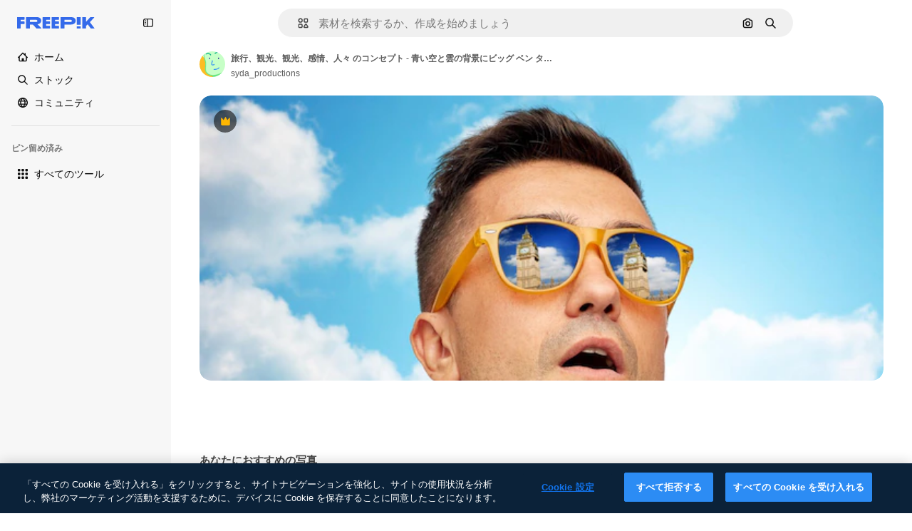

--- FILE ---
content_type: text/javascript
request_url: https://static.cdnpk.net/_next/static/vp-d98fj_wY5D8BXvJYtL/_buildManifest.js
body_size: 21603
content:
self.__BUILD_MANIFEST=function(e,t,a,s,o,n,i,u,c,l,r,d,p,h,y,v,m,g,E,B,b,k,A,f,D,I,x,H,L,j,P,w,N,F,S,_,z,C,K,M,G,Z,R,T,U,O,V,Y,q,W,J,Q,X,$,ee,et,ea,es,eo,en,ei,eu,ec,el,er,ed,ep,eh,ey,ev,em,eg,eE,eB,eb,ek,eA,ef,eD,eI,ex,eH,eL,ej,eP,ew,eN,eF,eS,e_,ez,eC,eK,eM,eG,eZ,eR,eT,eU,eO,eV,eY,eq,eW,eJ,eQ,eX,e$,e0,e8,e9,e1,e5,e3,e4,e2,e6,e7,te,tt,ta,ts,to,tn,ti,tu,tc,tl,tr,td,tp,th,ty,tv,tm,tg,tE,tB,tb,tk,tA,tf,tD,tI,tx,tH,tL,tj,tP,tw,tN,tF,tS,t_,tz,tC,tK,tM,tG,tZ,tR,tT,tU,tO,tV,tY,tq,tW,tJ,tQ,tX,t$,t0,t8,t9,t1,t5,t3,t4,t2,t6,t7,ae,at,aa,as,ao,an,ai,au,ac,al,ar,ad,ap,ah,ay,av,am,ag,aE,aB,ab,ak,aA,af,aD,aI,ax,aH,aL,aj,aP,aw,aN,aF,aS,a_,az,aC,aK,aM,aG,aZ,aR,aT,aU,aO,aV,aY,aq,aW,aJ,aQ,aX,a$,a0,a8,a9,a1,a5,a3,a4,a2,a6,a7,se,st,sa,ss,so,sn,si,su,sc,sl,sr,sd,sp,sh,sy,sv,sm,sg,sE,sB,sb,sk,sA,sf,sD,sI,sx,sH,sL,sj,sP,sw,sN,sF,sS,s_,sz,sC,sK,sM,sG,sZ,sR,sT,sU,sO,sV,sY,sq,sW,sJ,sQ,sX,s$,s0,s8,s9,s1,s5,s3,s4,s2,s6,s7,oe,ot,oa,os,oo,on,oi,ou,oc,ol,or,od,op,oh,oy,ov,om,og,oE,oB,ob,ok,oA,of,oD,oI,ox,oH,oL,oj,oP,ow,oN,oF,oS,o_,oz,oC,oK,oM,oG,oZ,oR,oT,oU,oO,oV,oY,oq,oW,oJ,oQ,oX,o$,o0,o8,o9,o1,o5,o3,o4,o2,o6,o7,ne,nt,na,ns,no,nn,ni,nu,nc,nl,nr,nd,np,nh,ny,nv,nm,ng,nE,nB,nb,nk,nA,nf,nD,nI,nx,nH,nL,nj,nP,nw,nN,nF,nS,n_,nz,nC,nK,nM,nG,nZ,nR,nT,nU,nO,nV,nY,nq,nW,nJ,nQ,nX,n$,n0,n8,n9,n1,n5,n3,n4,n2,n6,n7,ie,it,ia,is,io,ii,iu,ic,il,ir,id,ip,ih,iy,iv,im,ig,iE,iB,ib,ik,iA,iD,iI,ix,iH,iL,ij,iP,iw,iN,iF,iS,i_,iz,iC,iK,iM,iG,iZ,iR,iT,iU,iO,iV,iY,iq,iW,iJ,iQ,iX,i$,i0,i8,i9,i1,i5,i3,i4,i2,i6,i7,ue,ut,ua,us,uo,un,ui,uu,uc,ul,ur,ud,up,uh,uy,uv,um,ug,uE,uB,ub,uk,uA,uf,uD,uI,ux,uH,uL,uj,uP,uw,uN,uF,uS,u_,uz,uC,uK,uM,uG,uZ,uR,uT,uU,uO,uV,uY,uq,uW,uJ,uQ,uX,u$,u0,u8,u9,u1,u5,u3,u4,u2,u6,u7,ce,ct,ca,cs,co,cn,ci,cu,cc,cl,cr,cd,cp,ch,cy,cv,cm,cg,cE,cB,cb,ck,cA,cf,cD,cI,cx,cH,cL,cj,cP,cw,cN,cF,cS,c_,cz,cC,cK,cM,cG,cZ,cR,cT,cU,cO,cV,cY,cq,cW,cJ,cQ){return{__rewrites:{afterFiles:[{has:V,source:"/:nextInternalLocale(en|ja|tl\\-PH|ceb\\-PH)/metrics",destination:"/:nextInternalLocale/api/metrics"},{has:V,source:"/:nextInternalLocale(en|ja|tl\\-PH|ceb\\-PH)/healthz",destination:"/:nextInternalLocale/api/healthz"},{has:[{type:e,value:aG}],source:"/en/author/:authorSlug/icons/:param(\\d{1,})",destination:"/en/author/:authorSlug/icons/page/:param"},{has:[{type:e,value:E}],source:"/:nextInternalLocale(en|ja|tl\\-PH|ceb\\-PH)/may-akda/:authorSlug/mga-icon/:param(\\d{1,})",destination:so},{has:[{type:e,value:y}],source:"/:nextInternalLocale(en|ja|tl\\-PH|ceb\\-PH)/tagsulat/:authorSlug/mga-icon/:param(\\d{1,})",destination:so},{has:[{type:e,value:E}],source:"/:nextInternalLocale(en|ja|tl\\-PH|ceb\\-PH)/may-akda/:authorSlug/mga-icon",destination:sn},{has:[{type:e,value:y}],source:"/:nextInternalLocale(en|ja|tl\\-PH|ceb\\-PH)/tagsulat/:authorSlug/mga-icon",destination:sn},{has:[{type:e,value:E}],source:"/:nextInternalLocale(en|ja|tl\\-PH|ceb\\-PH)/may-akda/:authorSlug/mga-video",destination:si},{has:[{type:e,value:y}],source:"/:nextInternalLocale(en|ja|tl\\-PH|ceb\\-PH)/tagsulat/:authorSlug/mga-video",destination:si},{has:[{type:e,value:E}],source:"/:nextInternalLocale(en|ja|tl\\-PH|ceb\\-PH)/may-akda/:authorSlug/animated-mga-icon",destination:su},{has:[{type:e,value:y}],source:"/:nextInternalLocale(en|ja|tl\\-PH|ceb\\-PH)/tagsulat/:authorSlug/animated-mga-icon",destination:su},{has:[{type:e,value:E}],source:sc,destination:tb},{has:[{type:e,value:y}],source:sl,destination:tb},{has:[{type:e,value:E}],source:"/:nextInternalLocale(en|ja|tl\\-PH|ceb\\-PH)/may-akda/:authorSlug/mga-icon/:param",destination:sr},{has:[{type:e,value:y}],source:"/:nextInternalLocale(en|ja|tl\\-PH|ceb\\-PH)/tagsulat/:authorSlug/mga-icon/:param",destination:sr},{has:[{type:e,value:E}],source:"/:nextInternalLocale(en|ja|tl\\-PH|ceb\\-PH)/may-akda/:authorSlug/mga-video/:page",destination:sd},{has:[{type:e,value:y}],source:"/:nextInternalLocale(en|ja|tl\\-PH|ceb\\-PH)/tagsulat/:authorSlug/mga-video/:page",destination:sd},{has:[{type:e,value:E}],source:"/:nextInternalLocale(en|ja|tl\\-PH|ceb\\-PH)/may-akda/:authorSlug/animated-mga-icon/:param",destination:sp},{has:[{type:e,value:y}],source:"/:nextInternalLocale(en|ja|tl\\-PH|ceb\\-PH)/tagsulat/:authorSlug/animated-mga-icon/:param",destination:sp},{has:[{type:e,value:E}],source:"/:nextInternalLocale(en|ja|tl\\-PH|ceb\\-PH)/may-akda/:authorSlug",destination:sh},{has:[{type:e,value:y}],source:"/:nextInternalLocale(en|ja|tl\\-PH|ceb\\-PH)/tagsulat/:authorSlug",destination:sh},{has:[{type:e,value:E}],source:"/:nextInternalLocale(en|ja|tl\\-PH|ceb\\-PH)/may-akda/:authorSlug/:param",destination:sy},{has:[{type:e,value:y}],source:"/:nextInternalLocale(en|ja|tl\\-PH|ceb\\-PH)/tagsulat/:authorSlug/:param",destination:sy},{has:[{type:e,value:E}],source:sc,destination:tb},{has:[{type:e,value:y}],source:sl,destination:tb},{has:[{type:e,value:E}],source:"/:nextInternalLocale(en|ja|tl\\-PH|ceb\\-PH)/libre-disney-template/:code*",destination:sv},{has:[{type:e,value:y}],source:"/:nextInternalLocale(en|ja|tl\\-PH|ceb\\-PH)/libre-disney-padron/:code*",destination:sv},{has:[{type:e,value:y}],source:"/:nextInternalLocale(en|ja|tl\\-PH|ceb\\-PH)/premium-disney-padron/:code*",destination:"/:nextInternalLocale/premium-disney-template/:code*"},{has:[{type:e,value:E}],source:"/:nextInternalLocale(en|ja|tl\\-PH|ceb\\-PH)/libre-mga-larawan-mga-vektor/:param*",destination:sm},{has:[{type:e,value:y}],source:"/:nextInternalLocale(en|ja|tl\\-PH|ceb\\-PH)/libre-mga-hulagway-mga-bektor/:param*",destination:sm},{has:[{type:e,value:F}],source:"/:nextInternalLocale(en|ja|tl\\-PH|ceb\\-PH)/free-photos-vectors/:param*",destination:L},{has:[{type:e,value:k},{type:t,key:d}],source:tr,destination:tk},{has:[{type:e,value:k}],source:tr,destination:tA},{has:[{type:e,value:b},{type:t,key:d}],source:tr,destination:tk},{has:[{type:e,value:b}],source:tr,destination:tA},{has:[{type:e,value:E},{type:t,key:d}],source:td,destination:tk},{has:[{type:e,value:E}],source:td,destination:tA},{has:[{type:e,value:y},{type:t,key:d}],source:td,destination:tk},{has:[{type:e,value:y}],source:td,destination:tA},{has:[{type:e,value:K}],source:td,destination:"/:nextInternalLocale/icons"},{has:[{type:e,value:K}],source:"/:nextInternalLocale(en|ja|tl\\-PH|ceb\\-PH)/mga-icon/:id*",destination:"/:nextInternalLocale/icons/:id*"},{has:[{type:e,value:F}],source:tr,destination:L},{has:[{type:e,value:F}],source:"/:nextInternalLocale(en|ja|tl\\-PH|ceb\\-PH)/icons/:id*",destination:L},{has:[{type:e,value:y}],source:"/:nextInternalLocale(en|ja|tl\\-PH|ceb\\-PH)/ai/icon-tigmugna/himan",destination:"/:nextInternalLocale/ai/icon-generator/tool"},{has:[{type:e,value:k},{type:t,key:d}],source:tf,destination:tD},{has:[{type:e,value:k}],source:tf,destination:tI},{has:[{type:e,value:b},{type:t,key:d}],source:tf,destination:tD},{has:[{type:e,value:b}],source:tf,destination:tI},{has:[{type:e,value:E},{type:t,key:d}],source:tp,destination:tD},{has:[{type:e,value:E}],source:tp,destination:tI},{has:[{type:e,value:y},{type:t,key:d}],source:tp,destination:tD},{has:[{type:e,value:y}],source:tp,destination:tI},{has:[{type:e,value:K}],source:tp,destination:"/:nextInternalLocale/animated-icons"},{has:[{type:t,key:d},{type:e,value:k}],source:sg,destination:tx},{has:[{type:e,value:k}],source:sg,destination:tH},{has:[{type:t,key:d},{type:e,value:b}],source:sE,destination:tx},{has:[{type:e,value:b}],source:sE,destination:tH},{has:[{type:t,key:d},{type:e,value:E}],source:sB,destination:tx},{has:[{type:e,value:E}],source:sB,destination:tH},{has:[{type:t,key:d},{type:e,value:y}],source:sb,destination:tx},{has:[{type:e,value:y}],source:sb,destination:tH},{has:[{type:e,value:k},{type:t,key:d}],source:sk,destination:tL},{has:[{type:e,value:k}],source:sk,destination:tj},{has:[{type:e,value:b},{type:t,key:d}],source:sA,destination:tL},{has:[{type:e,value:b}],source:sA,destination:tj},{has:[{type:e,value:E},{type:t,key:d}],source:tP,destination:tL},{has:[{type:e,value:E}],source:tP,destination:tj},{has:[{type:e,value:y},{type:t,key:d}],source:tP,destination:tL},{has:[{type:e,value:y}],source:tP,destination:tj},{has:[{type:e,value:"www.freepik.es|freepik.es|br.freepik.com|localhost"}],source:"/:nextInternalLocale(en|ja|tl\\-PH|ceb\\-PH)/mockups/categorias/:slug",destination:"/:nextInternalLocale/mockups/category/:slug"},{has:[{type:e,value:th}],source:"/it/mockups/categorie/:slug",destination:"/it/mockups/category/:slug"},{has:[{type:e,value:ty}],source:"/fr/mockups/categories/:slug",destination:"/fr/mockups/category/:slug"},{has:[{type:e,value:tv}],source:"/de/mockups/kategorien/:slug",destination:"/de/mockups/category/:slug"},{has:[{type:e,value:ti}],source:"/nl/mockups/categorien/:slug",destination:"/nl/mockups/category/:slug"},{has:[{type:e,value:b}],source:"/ja/%E3%83%A2%E3%83%83%E3%82%AF%E3%82%A2%E3%83%83%E3%83%97/%E3%82%AB%E3%83%86%E3%82%B4%E3%83%AA%E3%83%BC/:slug",destination:"/ja/mockups/category/:slug"},{has:[{type:e,value:aZ}],source:"/ko/%EB%AA%A9%EC%97%85/%EC%B9%B4%ED%85%8C%EA%B3%A0%EB%A6%AC/:slug",destination:"/ko/mockups/category/:slug"},{has:[{type:e,value:tm}],source:"/pl/mockups/kategorie/:slug",destination:"/pl/mockups/category/:slug"},{has:[{type:e,value:sf}],source:"/ru/%D0%BC%D0%BE%D0%BA%D0%B0%D0%BF%D1%8B/k%D0%B0%D1%82%D0%B5%D0%B3%D0%BE%D1%80%D0%B8%D0%B8/:slug",destination:"/ru/mockups/category/:slug"},{has:[{type:e,value:ec}],source:"/zh-HK/%E6%A8%A3%E6%9C%AC/%E9%A1%9E%E5%88%A5/:slug",destination:"/zh-HK/mockups/category/:slug"},{has:[{type:e,value:el}],source:"/hi-IN/%E0%A4%AE%E0%A5%89%E0%A4%95%E0%A4%85%E0%A4%AA/%E0%A4%95%E0%A5%87%E0%A4%9F%E0%A5%87%E0%A4%97%E0%A4%B0%E0%A5%80/:slug",destination:"/hi-IN/mockups/category/:slug"},{has:[{type:e,value:er}],source:"/th-TH/%E0%B8%8A%E0%B8%B4%E0%B9%89%E0%B8%99%E0%B8%87%E0%B8%B2%E0%B8%99%E0%B8%88%E0%B8%B3%E0%B8%A5%E0%B8%AD%E0%B8%87/%E0%B8%AB%E0%B8%A1%E0%B8%A7%E0%B8%94%E0%B8%AB%E0%B8%A1%E0%B8%B9%E0%B9%88/:slug",destination:"/th-TH/mockups/category/:slug"},{has:[{type:e,value:ed}],source:"/cs-CZ/mockupy/kategorie/:slug",destination:"/cs-CZ/mockups/category/:slug"},{has:[{type:e,value:ep}],source:"/da-DK/mockups/kategori/:slug",destination:"/da-DK/mockups/category/:slug"},{has:[{type:e,value:eh}],source:"/fi-FI/mallikuvat/kategoria/:slug",destination:"/fi-FI/mockups/category/:slug"},{has:[{type:e,value:ey}],source:"/nb-NO/mockups/kategori/:slug",destination:"/nb-NO/mockups/category/:slug"},{has:[{type:e,value:ev}],source:"/sv-SE/mockups/kategori/:slug",destination:"/sv-SE/mockups/category/:slug"},{has:[{type:e,value:em}],source:"/tr-TR/mockup/kategori/:slug",destination:"/tr-TR/mockups/category/:slug"},{has:[{type:e,value:eg}],source:"/id-ID/mockup/kategori/:slug",destination:"/id-ID/mockups/category/:slug"},{has:[{type:e,value:eE}],source:"/vi-VN/mo-hinh/danh-muc/:slug",destination:"/vi-VN/mockups/category/:slug"},{has:[{type:e,value:eB}],source:"/af-ZA/voorstellings/kategorie/:slug",destination:"/af-ZA/mockups/category/:slug"},{has:[{type:e,value:eb}],source:"/az-AZ/maketl%c9%99r/kateqoriya/:slug",destination:"/az-AZ/mockups/category/:slug"},{has:[{type:e,value:ek}],source:"/be-BY/%d0%bc%d0%b0%d0%ba%d0%b0%d0%bf%d1%8b/%d0%ba%d0%b0%d1%82%d1%8d%d0%b3%d0%be%d1%80%d1%8b%d1%8f/:slug",destination:"/be-BY/mockups/category/:slug"},{has:[{type:e,value:eA}],source:"/bg-BG/%D0%BC%D0%B0%D0%BA%D0%B5%D1%82%D0%B8/%D0%BA%D0%B0%D1%82%D0%B5%D0%B3%D0%BE%D1%80%D0%B8%D1%8F/:slug",destination:"/bg-BG/mockups/category/:slug"},{has:[{type:e,value:ef}],source:"/bn-BD/%E0%A6%AE%E0%A6%95%E0%A6%86%E0%A6%AA/%E0%A6%95%E0%A7%8D%E0%A6%AF%E0%A6%BE%E0%A6%9F%E0%A6%BE%E0%A6%97%E0%A6%B0%E0%A6%BF/:slug",destination:"/bn-BD/mockups/category/:slug"},{has:[{type:e,value:eD}],source:"/bs-BA/makete/kategorija/:slug",destination:"/bs-BA/mockups/category/:slug"},{has:[{type:e,value:y}],source:"/ceb-PH/mga-mockup/kategoriya/:slug",destination:"/ceb-PH/mockups/category/:slug"},{has:[{type:e,value:eI}],source:"/el-GR/mockups/katigoria/:slug",destination:"/el-GR/mockups/category/:slug"},{has:[{type:e,value:ex}],source:"/et-EE/makette/kategooria/:slug",destination:"/et-EE/mockups/category/:slug"},{has:[{type:e,value:eH}],source:"/gu-IN/%e0%aa%ae%e0%ab%8b%e0%aa%95%e0%aa%85%e0%aa%aa%e0%ab%8d%e0%aa%b8/%e0%aa%b6%e0%ab%8d%e0%aa%b0%e0%ab%87%e0%aa%a3%e0%ab%80/:slug",destination:"/gu-IN/mockups/category/:slug"},{has:[{type:e,value:eL}],source:"/ha-NG/tsararrun-samfura/naui/:slug",destination:"/ha-NG/mockups/category/:slug"},{has:[{type:e,value:ej}],source:"/hr-HR/makete/kategorija/:slug",destination:"/hr-HR/mockups/category/:slug"},{has:[{type:e,value:eP}],source:"/hu-HU/makettek/kategoria/:slug",destination:"/hu-HU/mockups/category/:slug"},{has:[{type:e,value:ew}],source:"/hy-AM/%d5%b4%d5%a1%d5%af%d5%a5%d5%bf%d5%b6%d5%a5%d6%80/%d5%af%d5%a1%d5%bf%d5%a5%d5%a3%d5%b8%d6%80%d5%ab%d5%a1/:slug",destination:"/hy-AM/mockups/category/:slug"},{has:[{type:e,value:eN}],source:"/ig-NG/ihe-nlereanya/%e1%bb%a5d%e1%bb%8b/:slug",destination:"/ig-NG/mockups/category/:slug"},{has:[{type:e,value:eF}],source:"/is-IS/fleiri-synishorn/flokkur/:slug",destination:"/is-IS/mockups/category/:slug"},{has:[{type:e,value:eS}],source:"/jv-ID/para-mockup/kategori/:slug",destination:"/jv-ID/mockups/category/:slug"},{has:[{type:e,value:e_}],source:"/ka-GE/%e1%83%9b%e1%83%90%e1%83%99%e1%83%94%e1%83%a2%e1%83%94%e1%83%91%e1%83%98/%e1%83%99%e1%83%90%e1%83%a2%e1%83%94%e1%83%92%e1%83%9d%e1%83%a0%e1%83%98%e1%83%90/:slug",destination:"/ka-GE/mockups/category/:slug"},{has:[{type:e,value:ez}],source:"/kk-KZ/%d0%bc%d0%be%d0%ba%d0%b0%d0%bf%d1%82%d0%b0%d1%80/%d1%81%d0%b0%d0%bd%d0%b0%d1%82/:slug",destination:"/kk-KZ/mockups/category/:slug"},{has:[{type:e,value:eC}],source:"/km-KH/%e1%9e%85%e1%9f%92%e1%9e%9a%e1%9e%be%e1%9e%93%e1%9e%82%e1%9f%86%e1%9e%9a%e1%9e%bc/%e1%9e%94%e1%9f%92%e1%9e%9a%e1%9e%97%e1%9f%81%e1%9e%91/:slug",destination:"/km-KH/mockups/category/:slug"},{has:[{type:e,value:eK}],source:"/kn-IN/%e0%b2%86%e0%b2%95%e0%b3%83%e0%b2%a4%e0%b2%bf-%e0%b2%ae%e0%b2%be%e0%b2%a6%e0%b2%b0%e0%b2%bf/%e0%b2%b5%e0%b2%b0%e0%b3%8d%e0%b2%97/:slug",destination:"/kn-IN/mockups/category/:slug"},{has:[{type:e,value:eM}],source:"/lo-LA/%E0%BA%AB%E0%BA%BC%E0%BA%B2%E0%BA%8D%E0%BB%81%E0%BA%9A%E0%BA%9A%E0%BA%88%E0%BA%B3%E0%BA%A5%E0%BA%AD%E0%BA%87/%E0%BA%9B%E0%BA%B0%E0%BB%80%E0%BA%9E%E0%BA%94/:slug",destination:"/lo-LA/mockups/category/:slug"},{has:[{type:e,value:eG}],source:"/lt-LT/maketai/kategorija/:slug",destination:"/lt-LT/mockups/category/:slug"},{has:[{type:e,value:eZ}],source:"/lv-LV/maketiem/kategorija/:slug",destination:"/lv-LV/mockups/category/:slug"},{has:[{type:e,value:eR}],source:"/mk-MK/%d0%bc%d0%b0%d0%ba%d0%b5%d1%82%d0%b8/%d0%ba%d0%b0%d1%82%d0%b5%d0%b3%d0%be%d1%80%d0%b8%d1%98%d0%b0/:slug",destination:"/mk-MK/mockups/category/:slug"},{has:[{type:e,value:eT}],source:"/ml-IN/%e0%b4%ae%e0%b5%8b%e0%b4%95%e0%b5%8d%e0%b4%95%e0%b4%aa%e0%b5%8d%e0%b4%aa%e0%b5%81%e0%b4%95%e0%b5%be/%e0%b4%b5%e0%b4%bf%e0%b4%ad%e0%b4%be%e0%b4%97%e0%b4%82/:slug",destination:"/ml-IN/mockups/category/:slug"},{has:[{type:e,value:eU}],source:"/mn-MN/%d1%82%d0%b0%d0%bd%d0%b8%d0%bb%d1%86%d1%83%d1%83%d0%bb%d0%b3%d0%b0-%d0%b7%d0%b0%d0%b3%d0%b2%d0%b0%d1%80%d1%83%d1%83%d0%b4/%d0%b0%d0%bd%d0%b3%d0%b8%d0%bb%d0%b0%d0%bb/:slug",destination:"/mn-MN/mockups/category/:slug"},{has:[{type:e,value:eO}],source:"/mr-IN/%E0%A4%AE%E0%A5%89%E0%A4%95%E0%A4%85%E0%A4%AA%E0%A5%8D%E0%A4%B8/%E0%A4%B5%E0%A4%B0%E0%A5%8D%E0%A4%97/:slug",destination:"/mr-IN/mockups/category/:slug"},{has:[{type:e,value:eV}],source:"/ms-MY/mockup-berbilang/kategori/:slug",destination:"/ms-MY/mockups/category/:slug"},{has:[{type:e,value:eY}],source:"/my-MM/%e1%80%99%e1%80%b1%e1%80%ac%e1%80%b7%e1%80%80%e1%80%95%e1%80%ba%e1%80%99%e1%80%bb%e1%80%ac%e1%80%b8/%e1%80%a1%e1%80%99%e1%80%bb%e1%80%ad%e1%80%af%e1%80%b8%e1%80%a1%e1%80%85%e1%80%ac%e1%80%b8/:slug",destination:"/my-MM/mockups/category/:slug"},{has:[{type:e,value:eq}],source:"/ne-NP/%e0%a4%ae%e0%a5%8b%e0%a4%95%e0%a4%85%e0%a4%aa%e0%a4%b9%e0%a4%b0%e0%a5%82/%e0%a4%b6%e0%a5%8d%e0%a4%b0%e0%a5%87%e0%a4%a3%e0%a5%80/:slug",destination:"/ne-NP/mockups/category/:slug"},{has:[{type:e,value:eW}],source:"/pa-IN/%e0%a8%ae%e0%a9%8c%e0%a8%95%e0%a8%85%e0%a9%b1%e0%a8%aa%e0%a8%b8/%e0%a8%b8%e0%a8%bc%e0%a9%8d%e0%a8%b0%e0%a9%87%e0%a8%a3%e0%a9%80/:slug",destination:"/pa-IN/mockups/category/:slug"},{has:[{type:e,value:"pt.freepik.com|localhost"}],source:"/pt/mockups/categorias/:slug",destination:"/pt/mockups/category/:slug"},{has:[{type:e,value:eJ}],source:"/ro-RO/mockup-uri/categorie/:slug",destination:"/ro-RO/mockups/category/:slug"},{has:[{type:e,value:eQ}],source:"/si-LK/%E0%B6%B6%E0%B7%9C%E0%B7%84%E0%B7%9D-%E0%B6%B8%E0%B7%9C%E0%B6%9A%E0%B7%8A%E0%B6%85%E0%B6%B4%E0%B7%8A/%E0%B6%B4%E0%B7%8A%E0%B6%BB%E0%B7%80%E0%B6%BB%E0%B7%8A%E0%B6%9C%E0%B6%BA/:slug",destination:"/si-LK/mockups/category/:slug"},{has:[{type:e,value:eX}],source:"/sk-SK/mockupy/kateg%c3%b3ria/:slug",destination:"/sk-SK/mockups/category/:slug"},{has:[{type:e,value:e$}],source:"/sl-SI/maket/kategorija/:slug",destination:"/sl-SI/mockups/category/:slug"},{has:[{type:e,value:e0}],source:"/so-SO/muunado/qeybta/:slug",destination:"/so-SO/mockups/category/:slug"},{has:[{type:e,value:e8}],source:"/sq-AL/disa-makete/kategori/:slug",destination:"/sq-AL/mockups/category/:slug"},{has:[{type:e,value:e9}],source:"/sr-RS/makete/kategorija/:slug",destination:"/sr-RS/mockups/category/:slug"},{has:[{type:e,value:e1}],source:"/sw-KE/maktaba/kategoria/:slug",destination:"/sw-KE/mockups/category/:slug"},{has:[{type:e,value:e5}],source:"/ta-IN/%E0%AE%A8%E0%AE%95%E0%AE%B2%E0%AF%8D-%E0%AE%B5%E0%AE%9F%E0%AE%BF%E0%AE%B5%E0%AE%99%E0%AF%8D%E0%AE%95%E0%AE%B3%E0%AF%8D/%E0%AE%B5%E0%AE%95%E0%AF%88/:slug",destination:"/ta-IN/mockups/category/:slug"},{has:[{type:e,value:e3}],source:"/te-IN/%E0%B0%AE%E0%B0%BE%E0%B0%95%E0%B1%8D%E0%B0%AA%E0%B1%8D%E0%B0%B2%E0%B1%81/%E0%B0%B5%E0%B0%B0%E0%B1%8D%E0%B0%97%E0%B0%82/:slug",destination:"/te-IN/mockups/category/:slug"},{has:[{type:e,value:E}],source:"/tl-PH/mga-mockup/kategorya/:slug",destination:"/tl-PH/mockups/category/:slug"},{has:[{type:e,value:e4}],source:"/uk-UA/%D0%BC%D0%BE%D0%BA%D0%B0%D0%BF%D0%B8/%D0%BA%D0%B0%D1%82%D0%B5%D0%B3%D0%BE%D1%80%D1%96%D1%8F/:slug",destination:"/uk-UA/mockups/category/:slug"},{has:[{type:e,value:e2}],source:"/uz-UZ/maketlar/kategoriya/:slug",destination:"/uz-UZ/mockups/category/:slug"},{has:[{type:e,value:e6}],source:"/yo-NG/%c3%a0w%e1%bb%8dn-%c3%a0p%e1%ba%b9%e1%ba%b9r%e1%ba%b9-%c3%a0w%c3%b2r%c3%a1n/%e1%ba%b9ka/:slug",destination:"/yo-NG/mockups/category/:slug"},{has:[{type:e,value:e7}],source:"/zh-CN/%E6%A8%A1%E5%9E%8B/%E7%B1%BB%E5%88%AB/:slug",destination:"/zh-CN/mockups/category/:slug"},{has:[{type:e,value:te}],source:"/zh-TW/%e5%a4%9a%e5%80%8b%e6%a8%a1%e6%93%ac%e5%9c%96/%e9%a1%9e%e5%88%a5/:slug",destination:"/zh-TW/mockups/category/:slug"},{has:[{type:e,value:tt}],source:"/zu-ZA/izifanekiso/isigaba/:slug",destination:"/zu-ZA/mockups/category/:slug"},{has:[{type:e,value:K}],source:"/:nextInternalLocale(en|ja|tl\\-PH|ceb\\-PH)/mga-larawan/:param+",destination:"/:nextInternalLocale/photos/:param+"},{has:[{type:e,value:F}],source:"/:nextInternalLocale(en|ja|tl\\-PH|ceb\\-PH)/photos/:param+",destination:L},{has:[{type:e,value:E}],source:"/:nextInternalLocale(en|ja|tl\\-PH|ceb\\-PH)/sikat-psd",destination:"/:nextInternalLocale/popular-psd"},{has:[{type:e,value:E}],source:"/:nextInternalLocale(en|ja|tl\\-PH|ceb\\-PH)/sikat-psd/:param*",destination:"/:nextInternalLocale/popular-psd/:param*"},{has:[{type:t,key:d},{type:e,value:k}],source:tw,destination:tN},{has:[{type:e,value:k}],source:tw,destination:tF},{has:[{type:t,key:d},{type:e,value:b}],source:tw,destination:tN},{has:[{type:e,value:b}],source:tw,destination:tF},{has:[{type:t,key:d},{type:e,value:E}],source:tS,destination:tN},{has:[{type:e,value:E}],source:tS,destination:tF},{has:[{type:t,key:d},{type:e,value:y}],source:tS,destination:tN},{has:[{type:e,value:y}],source:tS,destination:tF},{has:[{type:e,value:b}],source:"/:nextInternalLocale(en|ja|tl\\-PH|ceb\\-PH)/%E6%96%99%E9%87%91",destination:aR},{has:[{type:e,value:E}],source:"/:nextInternalLocale(en|ja|tl\\-PH|ceb\\-PH)/pagpepresyo",destination:aR},{has:[{type:e,value:y}],source:"/:nextInternalLocale(en|ja|tl\\-PH|ceb\\-PH)/presyo",destination:aR},{has:[{type:e,value:b}],source:"/:nextInternalLocale(en|ja|tl\\-PH|ceb\\-PH)/%E6%96%99%E9%87%91/:id*",destination:aT},{has:[{type:e,value:E}],source:"/:nextInternalLocale(en|ja|tl\\-PH|ceb\\-PH)/pagpepresyo/:id*",destination:aT},{has:[{type:e,value:y}],source:"/:nextInternalLocale(en|ja|tl\\-PH|ceb\\-PH)/presyo/:id*",destination:aT},{has:[{type:e,value:E}],source:"/:nextInternalLocale(en|ja|tl\\-PH|ceb\\-PH)/pagpepresyo-grupo",destination:sD},{has:[{type:e,value:y}],source:"/:nextInternalLocale(en|ja|tl\\-PH|ceb\\-PH)/presyo-mga-grupo",destination:sD},{has:[{type:e,value:E}],source:"/:nextInternalLocale(en|ja|tl\\-PH|ceb\\-PH)/libre-vektor",destination:sI},{has:[{type:e,value:y}],source:"/:nextInternalLocale(en|ja|tl\\-PH|ceb\\-PH)/libre-bektor",destination:sI},{has:[{type:e,value:E}],source:"/:nextInternalLocale(en|ja|tl\\-PH|ceb\\-PH)/libre-vektor/:id*",destination:sx},{has:[{type:e,value:y}],source:"/:nextInternalLocale(en|ja|tl\\-PH|ceb\\-PH)/libre-bektor/:id*",destination:sx},{has:[{type:e,value:E}],source:"/:nextInternalLocale(en|ja|tl\\-PH|ceb\\-PH)/premium-vektor",destination:sH},{has:[{type:e,value:y}],source:"/:nextInternalLocale(en|ja|tl\\-PH|ceb\\-PH)/premium-bektor",destination:sH},{has:[{type:e,value:E}],source:"/:nextInternalLocale(en|ja|tl\\-PH|ceb\\-PH)/premium-vektor/:id*",destination:sL},{has:[{type:e,value:y}],source:"/:nextInternalLocale(en|ja|tl\\-PH|ceb\\-PH)/premium-bektor/:id*",destination:sL},{has:[{type:e,value:E}],source:"/:nextInternalLocale(en|ja|tl\\-PH|ceb\\-PH)/libre-larawan",destination:sj},{has:[{type:e,value:y}],source:"/:nextInternalLocale(en|ja|tl\\-PH|ceb\\-PH)/libre-hulagway",destination:sj},{has:[{type:e,value:E}],source:"/:nextInternalLocale(en|ja|tl\\-PH|ceb\\-PH)/libre-larawan/:id*",destination:sP},{has:[{type:e,value:y}],source:"/:nextInternalLocale(en|ja|tl\\-PH|ceb\\-PH)/libre-hulagway/:id*",destination:sP},{has:[{type:e,value:E}],source:"/:nextInternalLocale(en|ja|tl\\-PH|ceb\\-PH)/premium-larawan",destination:sw},{has:[{type:e,value:y}],source:"/:nextInternalLocale(en|ja|tl\\-PH|ceb\\-PH)/premium-hulagway",destination:sw},{has:[{type:e,value:E}],source:"/:nextInternalLocale(en|ja|tl\\-PH|ceb\\-PH)/premium-larawan/:id*",destination:sN},{has:[{type:e,value:y}],source:"/:nextInternalLocale(en|ja|tl\\-PH|ceb\\-PH)/premium-hulagway/:id*",destination:sN},{has:[{type:e,value:K}],source:"/:nextInternalLocale(en|ja|tl\\-PH|ceb\\-PH)/libre-psd",destination:"/:nextInternalLocale/free-psd"},{has:[{type:e,value:K}],source:"/:nextInternalLocale(en|ja|tl\\-PH|ceb\\-PH)/libre-psd/:id*",destination:"/:nextInternalLocale/free-psd/:id*"},{has:[{type:e,value:K}],source:"/:nextInternalLocale(en|ja|tl\\-PH|ceb\\-PH)/libre-ai-larawan",destination:"/:nextInternalLocale/free-ai-image"},{has:[{type:e,value:K}],source:"/:nextInternalLocale(en|ja|tl\\-PH|ceb\\-PH)/libre-ai-larawan/:id*",destination:"/:nextInternalLocale/free-ai-image/:id*"},{has:[{type:e,value:K}],source:"/:nextInternalLocale(en|ja|tl\\-PH|ceb\\-PH)/premium-ai-larawan",destination:"/:nextInternalLocale/premium-ai-image"},{has:[{type:e,value:K}],source:"/:nextInternalLocale(en|ja|tl\\-PH|ceb\\-PH)/premium-ai-larawan/:id*",destination:"/:nextInternalLocale/premium-ai-image/:id*"},{has:[{type:e,value:F}],source:"/:nextInternalLocale(en|ja|tl\\-PH|ceb\\-PH)/free-vector",destination:L},{has:[{type:e,value:F}],source:"/:nextInternalLocale(en|ja|tl\\-PH|ceb\\-PH)/free-vector/:id*",destination:L},{has:[{type:e,value:F}],source:"/:nextInternalLocale(en|ja|tl\\-PH|ceb\\-PH)/premium-vector",destination:L},{has:[{type:e,value:F}],source:"/:nextInternalLocale(en|ja|tl\\-PH|ceb\\-PH)/premium-vector/:id*",destination:L},{has:[{type:e,value:F}],source:"/:nextInternalLocale(en|ja|tl\\-PH|ceb\\-PH)/free-photo",destination:L},{has:[{type:e,value:F}],source:"/:nextInternalLocale(en|ja|tl\\-PH|ceb\\-PH)/free-photo/:id*",destination:L},{has:[{type:e,value:F}],source:"/:nextInternalLocale(en|ja|tl\\-PH|ceb\\-PH)/premium-photo",destination:L},{has:[{type:e,value:F}],source:"/:nextInternalLocale(en|ja|tl\\-PH|ceb\\-PH)/premium-photo/:id*",destination:L},{has:[{type:e,value:F}],source:"/:nextInternalLocale(en|ja|tl\\-PH|ceb\\-PH)/free-psd",destination:L},{has:[{type:e,value:F}],source:"/:nextInternalLocale(en|ja|tl\\-PH|ceb\\-PH)/free-psd/:id*",destination:L},{has:[{type:e,value:F}],source:"/:nextInternalLocale(en|ja|tl\\-PH|ceb\\-PH)/free-ai-image",destination:L},{has:[{type:e,value:F}],source:"/:nextInternalLocale(en|ja|tl\\-PH|ceb\\-PH)/free-ai-image/:id*",destination:L},{has:[{type:e,value:F}],source:"/:nextInternalLocale(en|ja|tl\\-PH|ceb\\-PH)/premium-ai-image",destination:L},{has:[{type:e,value:F}],source:"/:nextInternalLocale(en|ja|tl\\-PH|ceb\\-PH)/premium-ai-image/:id*",destination:L},{has:[{type:e,value:t_}],source:aU,destination:L},{has:[{type:e,value:t_}],source:"/:nextInternalLocale(en|ja|tl\\-PH|ceb\\-PH)/templates/:id*",destination:L},{has:[{type:t,key:d},{type:e,value:k}],source:tu,destination:tz},{has:[{type:e,value:k}],source:tu,destination:tC},{has:[{type:t,key:d},{type:e,value:b}],source:sF,destination:tz},{has:[{type:e,value:b}],source:sF,destination:tC},{has:[{type:t,key:d},{type:e,value:E}],source:tu,destination:tz},{has:[{type:e,value:E}],source:tu,destination:tC},{has:[{type:t,key:d},{type:e,value:y}],source:tu,destination:tz},{has:[{type:e,value:y}],source:tu,destination:tC},{has:[{type:t,key:d},{type:e,value:k}],source:aU,destination:tK},{has:[{type:e,value:k}],source:aU,destination:tM},{has:[{type:t,key:d},{type:e,value:b}],source:sS,destination:tK},{has:[{type:e,value:b}],source:sS,destination:tM},{has:[{type:t,key:d},{type:e,value:E}],source:s_,destination:tK},{has:[{type:e,value:E}],source:s_,destination:tM},{has:[{type:t,key:d},{type:e,value:y}],source:sz,destination:tK},{has:[{type:e,value:y}],source:sz,destination:tM},{has:[{type:e,value:"www.freepik.com|freepik.com|ru.freepik.com|localhost"}],source:"/:nextInternalLocale(en|ja|tl\\-PH|ceb\\-PH)/create/:slug",destination:"/:nextInternalLocale/templates/category/:slug"},{has:[{type:e,value:"www.freepik.es|freepik.es|localhost"}],source:"/es/crear/:slug",destination:"/es/templates/category/:slug"},{has:[{type:e,value:tv}],source:"/de/erstellen/:slug",destination:"/de/templates/category/:slug"},{has:[{type:e,value:ty}],source:"/fr/creer/:slug",destination:"/fr/templates/category/:slug"},{has:[{type:e,value:th}],source:"/it/creare/:slug",destination:"/it/templates/category/:slug"},{has:[{type:e,value:aO}],source:"/pt/criar/:slug",destination:"/pt/templates/category/:slug"},{has:[{type:e,value:b}],source:"/ja/%E4%BD%9C%E6%88%90%E3%81%99%E3%82%8B/:slug",destination:"/ja/templates/category/:slug"},{has:[{type:e,value:aZ}],source:"/ko/%EC%83%9D%EC%84%B1%ED%95%98%EA%B8%B0/:slug",destination:"/ko/templates/category/:slug"},{has:[{type:e,value:ti}],source:"/nl/maken/:slug",destination:"/nl/templates/category/:slug"},{has:[{type:e,value:tm}],source:"/pl/tworzyc/:slug",destination:"/pl/templates/category/:slug"},{has:[{type:e,value:ec}],source:"/zh-HK/%E5%89%B5%E9%80%A0/:slug",destination:"/zh-HK/templates/category/:slug"},{has:[{type:e,value:el}],source:"/hi-IN/%E0%A4%95%E0%A5%8D%E0%A4%B0%E0%A5%80%E0%A4%90%E0%A4%9F/:slug",destination:"/hi-IN/templates/category/:slug"},{has:[{type:e,value:er}],source:"/th-TH/%E0%B8%AA%E0%B8%A3%E0%B9%89%E0%B8%B2%E0%B8%87/:slug",destination:"/th-TH/templates/category/:slug"},{has:[{type:e,value:ed}],source:"/cs-CZ/vytvorit/:slug",destination:"/cs-CZ/templates/category/:slug"},{has:[{type:e,value:ep}],source:"/da-DK/generer/:slug",destination:"/da-DK/templates/category/:slug"},{has:[{type:e,value:eh}],source:"/fi-FI/luo/:slug",destination:"/fi-FI/templates/category/:slug"},{has:[{type:e,value:ey}],source:"/nb-NO/opprette/:slug",destination:"/nb-NO/templates/category/:slug"},{has:[{type:e,value:ev}],source:"/sv-SE/skapa/:slug",destination:"/sv-SE/templates/category/:slug"},{has:[{type:e,value:em}],source:"/tr-TR/olustur/:slug",destination:"/tr-TR/templates/category/:slug"},{has:[{type:e,value:eg}],source:"/id-ID/buat/:slug",destination:"/id-ID/templates/category/:slug"},{has:[{type:e,value:eE}],source:"/vi-VN/tao/:slug",destination:"/vi-VN/templates/category/:slug"},{has:[{type:e,value:ef}],source:"/bn-BD/%E0%A6%A4%E0%A7%88%E0%A6%B0%E0%A6%BF-%E0%A6%95%E0%A6%B0%E0%A7%81%E0%A6%A8/:slug",destination:"/bn-BD/templates/category/:slug"},{has:[{type:e,value:e7}],source:"/zh-CN/%E5%88%9B%E5%BB%BA/:slug",destination:"/zh-CN/templates/category/:slug"},{has:[{type:e,value:eI}],source:"/el-GR/dimiourgia/:slug",destination:"/el-GR/templates/category/:slug"},{has:[{type:e,value:eV}],source:"/ms-MY/cipta/:slug",destination:"/ms-MY/templates/category/:slug"},{has:[{type:e,value:eJ}],source:"/ro-RO/creare/:slug",destination:"/ro-RO/templates/category/:slug"},{has:[{type:e,value:e5}],source:"/ta-IN/%E0%AE%89%E0%AE%B0%E0%AF%81%E0%AE%B5%E0%AE%BE%E0%AE%95%E0%AF%8D%E0%AE%95%E0%AF%81/:slug",destination:"/ta-IN/templates/category/:slug"},{has:[{type:e,value:e4}],source:"/uk-UA/%D1%81%D1%82%D0%B2%D0%BE%D1%80%D0%B8%D1%82%D0%B8/:slug",destination:"/uk-UA/templates/category/:slug"},{has:[{type:e,value:eB}],source:"/af-ZA/skep/:slug",destination:"/af-ZA/templates/category/:slug"},{has:[{type:e,value:eP}],source:"/hu-HU/keszites/:slug",destination:"/hu-HU/templates/category/:slug"},{has:[{type:e,value:eA}],source:"/bg-BG/%D1%81%D1%8A%D0%B7%D0%B4%D0%B0%D0%B9/:slug",destination:"/bg-BG/templates/category/:slug"},{has:[{type:e,value:e1}],source:"/sw-KE/unda/:slug",destination:"/sw-KE/templates/category/:slug"},{has:[{type:e,value:e3}],source:"/te-IN/%E0%B0%B8%E0%B1%83%E0%B0%B7%E0%B1%8D%E0%B0%9F%E0%B0%BF%E0%B0%82%E0%B0%9A%E0%B1%81/:slug",destination:"/te-IN/templates/category/:slug"},{has:[{type:e,value:eO}],source:"/mr-IN/%E0%A4%A4%E0%A4%AF%E0%A4%BE%E0%A4%B0-%E0%A4%95%E0%A4%B0%E0%A4%BE/:slug",destination:"/mr-IN/templates/category/:slug"},{has:[{type:e,value:eX}],source:"/sk-SK/vytvorit/:slug",destination:"/sk-SK/templates/category/:slug"},{has:[{type:e,value:ex}],source:"/et-EE/loo/:slug",destination:"/et-EE/templates/category/:slug"},{has:[{type:e,value:eZ}],source:"/lv-LV/izveidot/:slug",destination:"/lv-LV/templates/category/:slug"},{has:[{type:e,value:eG}],source:"/lt-LT/kurti/:slug",destination:"/lt-LT/templates/category/:slug"},{has:[{type:e,value:e$}],source:"/sl-SI/ustvari/:slug",destination:"/sl-SI/templates/category/:slug"},{has:[{type:e,value:ej}],source:"/hr-HR/stvoriti/:slug",destination:"/hr-HR/templates/category/:slug"},{has:[{type:e,value:e9}],source:"/sr-RS/napraviti/:slug",destination:"/sr-RS/templates/category/:slug"},{has:[{type:e,value:E}],source:"/tl-PH/lumikha/:slug",destination:"/tl-PH/templates/category/:slug"},{has:[{type:e,value:te}],source:"/zh-TW/%E5%BB%BA%E7%AB%8B/:slug",destination:"/zh-TW/templates/category/:slug"},{has:[{type:e,value:tt}],source:"/zu-ZA/dala/:slug",destination:"/zu-ZA/templates/category/:slug"},{has:[{type:e,value:e6}],source:"/yo-NG/%E1%B9%A3%E1%BA%B9da/:slug",destination:"/yo-NG/templates/category/:slug"},{has:[{type:e,value:eL}],source:"/ha-NG/%C6%99ir%C6%99ira/:slug",destination:"/ha-NG/templates/category/:slug"},{has:[{type:e,value:eN}],source:"/ig-NG/mep%E1%BB%A5ta/:slug",destination:"/ig-NG/templates/category/:slug"},{has:[{type:e,value:eW}],source:"/pa-IN/%E0%A8%AC%E0%A8%A3%E0%A8%BE%E0%A8%93/:slug",destination:"/pa-IN/templates/category/:slug"},{has:[{type:e,value:eH}],source:"/gu-IN/%E0%AA%AC%E0%AA%A8%E0%AA%BE%E0%AA%B5%E0%AB%8B/:slug",destination:"/gu-IN/templates/category/:slug"},{has:[{type:e,value:eK}],source:"/kn-IN/%E0%B2%B0%E0%B2%9A%E0%B2%BF%E0%B2%B8%E0%B2%BF/:slug",destination:"/kn-IN/templates/category/:slug"},{has:[{type:e,value:eT}],source:"/ml-IN/%E0%B4%B8%E0%B5%83%E0%B4%B7%E0%B5%8D%E0%B4%9F%E0%B4%BF%E0%B4%95%E0%B5%8D%E0%B4%95%E0%B5%81%E0%B4%95/:slug",destination:"/ml-IN/templates/category/:slug"},{has:[{type:e,value:eQ}],source:"/si-LK/%E0%B7%83%E0%B7%8F%E0%B6%AF%E0%B6%B1%E0%B7%8A%E0%B6%B1/:slug",destination:"/si-LK/templates/category/:slug"},{has:[{type:e,value:eC}],source:"/km-KH/%E1%9E%94%E1%9E%84%E1%9F%92%E1%9E%80%E1%9E%BE%E1%9E%8F/:slug",destination:"/km-KH/templates/category/:slug"},{has:[{type:e,value:ew}],source:"/hy-AM/%D5%BD%D5%BF%D5%A5%D5%B2%D5%AE%D5%A5%D5%AC/:slug",destination:"/hy-AM/templates/category/:slug"},{has:[{type:e,value:e_}],source:"/ka-GE/%E1%83%A8%E1%83%94%E1%83%A5%E1%83%9B%E1%83%9C%E1%83%90/:slug",destination:"/ka-GE/templates/category/:slug"},{has:[{type:e,value:eb}],source:"/az-AZ/yarat/:slug",destination:"/az-AZ/templates/category/:slug"},{has:[{type:e,value:ez}],source:"/kk-KZ/%D0%B6%D0%B0%D1%81%D0%B0%D1%83/:slug",destination:"/kk-KZ/templates/category/:slug"},{has:[{type:e,value:eU}],source:"/mn-MN/%D0%B1%D2%AF%D1%82%D1%8D%D1%8D%D1%85/:slug",destination:"/mn-MN/templates/category/:slug"},{has:[{type:e,value:eq}],source:"/ne-NP/%E0%A4%B8%E0%A4%BF%E0%A4%B0%E0%A5%8D%E0%A4%9C%E0%A4%A8%E0%A4%BE-%E0%A4%97%E0%A4%B0%E0%A5%8D%E0%A4%A8%E0%A5%81%E0%A4%B9%E0%A5%8B%E0%A4%B8%E0%A5%8D/:slug",destination:"/ne-NP/templates/category/:slug"},{has:[{type:e,value:eM}],source:"/lo-LA/%E0%BA%AA%E0%BB%89%E0%BA%B2%E0%BA%87/:slug",destination:"/lo-LA/templates/category/:slug"},{has:[{type:e,value:ek}],source:"/be-BY/%D1%81%D1%82%D0%B2%D0%B0%D1%80%D1%8B%D1%86%D1%8C/:slug",destination:"/be-BY/templates/category/:slug"},{has:[{type:e,value:e2}],source:"/uz-UZ/yaratish/:slug",destination:"/uz-UZ/templates/category/:slug"},{has:[{type:e,value:e8}],source:"/sq-AL/krijo/:slug",destination:"/sq-AL/templates/category/:slug"},{has:[{type:e,value:eR}],source:"/mk-MK/%D0%BA%D1%80%D0%B5%D0%B8%D1%80%D0%B0%D1%98/:slug",destination:"/mk-MK/templates/category/:slug"},{has:[{type:e,value:eD}],source:"/bs-BA/kreiraj/:slug",destination:"/bs-BA/templates/category/:slug"},{has:[{type:e,value:y}],source:"/ceb-PH/paghimo/:slug",destination:"/ceb-PH/templates/category/:slug"},{has:[{type:e,value:eS}],source:"/jv-ID/ngawe/:slug",destination:"/jv-ID/templates/category/:slug"},{has:[{type:e,value:eF}],source:"/is-IS/b%C3%BAa-til/:slug",destination:"/is-IS/templates/category/:slug"},{has:[{type:e,value:eY}],source:"/my-MM/%E1%80%96%E1%80%94%E1%80%BA%E1%80%90%E1%80%AE%E1%80%B8%E1%80%9B%E1%80%94%E1%80%BA/:slug",destination:"/my-MM/templates/category/:slug"},{has:[{type:e,value:e0}],source:"/so-SO/abuuro/:slug",destination:"/so-SO/templates/category/:slug"},{has:[{type:e,value:b}],source:"/:nextInternalLocale(en|ja|tl\\-PH|ceb\\-PH)/%E3%83%86%E3%83%B3%E3%83%97%E3%83%AC%E3%83%BC%E3%83%88/:slug*",destination:aV},{has:[{type:e,value:E}],source:"/:nextInternalLocale(en|ja|tl\\-PH|ceb\\-PH)/mga-template/:slug*",destination:aV},{has:[{type:e,value:y}],source:"/:nextInternalLocale(en|ja|tl\\-PH|ceb\\-PH)/mga-padron/:slug*",destination:aV},{has:[{type:t,key:d},{type:e,value:k}],source:tG,destination:tZ},{has:[{type:e,value:k}],source:tG,destination:tR},{has:[{type:t,key:d},{type:e,value:b}],source:tG,destination:tZ},{has:[{type:e,value:b}],source:tG,destination:tR},{has:[{type:t,key:d},{type:e,value:E}],source:sC,destination:tZ},{has:[{type:e,value:E}],source:sC,destination:tR},{has:[{type:t,key:d},{type:e,value:y}],source:sK,destination:tZ},{has:[{type:e,value:y}],source:sK,destination:tR},{has:[{type:e,value:E}],source:"/:nextInternalLocale(en|ja|tl\\-PH|ceb\\-PH)/mga-vektor/:param+",destination:sM},{has:[{type:e,value:y}],source:"/:nextInternalLocale(en|ja|tl\\-PH|ceb\\-PH)/mga-bektor/:param+",destination:sM},{has:[{type:e,value:F}],source:"/:nextInternalLocale(en|ja|tl\\-PH|ceb\\-PH)/vectors/:param+",destination:L},{has:[{type:t,key:d},{type:e,value:k}],source:tT,destination:tU},{has:[{type:e,value:k}],source:tT,destination:tO},{has:[{type:t,key:d},{type:e,value:b}],source:tT,destination:tU},{has:[{type:e,value:b}],source:tT,destination:tO},{has:[{type:t,key:d},{type:e,value:E}],source:tV,destination:tU},{has:[{type:e,value:E}],source:tV,destination:tO},{has:[{type:t,key:d},{type:e,value:y}],source:tV,destination:tU},{has:[{type:e,value:y}],source:tV,destination:tO},{has:V,source:sG,destination:tg},{has:V,source:sZ,destination:tY},{has:[{type:e,value:tq}],source:sR,destination:tg},{has:[{type:e,value:tq}],source:sT,destination:tY},{has:[{type:e,value:"(it|br).freepik.com|localhost"}],source:"/:nextInternalLocale(en|ja|tl\\-PH|ceb\\-PH)/video-gratuito/:id*",destination:tg},{has:[{type:e,value:ty}],source:sU,destination:sO},{has:[{type:t,key:a,value:"1"},{type:e,value:tv}],source:sV,destination:sY},{has:[{type:t,key:a,value:"1"},{type:e,value:ti}],source:aY,destination:aq},{has:[{type:t,key:a,value:"1"},{type:e,value:tm}],source:sq,destination:sW},{has:[{type:t,key:a,value:s},{type:e,value:ec}],source:sJ,destination:sQ},{has:[{type:t,key:a,value:s},{type:e,value:ec}],source:sX,destination:s$},{has:[{type:t,key:a,value:s},{type:e,value:el}],source:s0,destination:s8},{has:[{type:t,key:a,value:s},{type:e,value:el}],source:s9,destination:s1},{has:[{type:t,key:a,value:s},{type:e,value:er}],source:s5,destination:s3},{has:[{type:t,key:a,value:s},{type:e,value:er}],source:s4,destination:s2},{has:[{type:t,key:a,value:s},{type:e,value:ed}],source:s6,destination:s7},{has:[{type:t,key:a,value:s},{type:e,value:ed}],source:oe,destination:ot},{has:[{type:t,key:a,value:s},{type:e,value:ep}],source:oa,destination:os},{has:[{type:t,key:a,value:s},{type:e,value:ep}],source:oo,destination:on},{has:[{type:t,key:a,value:s},{type:e,value:eh}],source:oi,destination:ou},{has:[{type:t,key:a,value:s},{type:e,value:eh}],source:oc,destination:ol},{has:[{type:t,key:a,value:s},{type:e,value:ey}],source:or,destination:od},{has:[{type:t,key:a,value:s},{type:e,value:ey}],source:op,destination:oh},{has:[{type:t,key:a,value:s},{type:e,value:ev}],source:oy,destination:ov},{has:[{type:t,key:a,value:s},{type:e,value:ev}],source:om,destination:og},{has:[{type:t,key:a,value:s},{type:e,value:em}],source:oE,destination:oB},{has:[{type:t,key:a,value:s},{type:e,value:em}],source:ob,destination:ok},{has:[{type:t,key:a,value:s},{type:e,value:eg}],source:oA,destination:of},{has:[{type:t,key:a,value:s},{type:e,value:eg}],source:oD,destination:oI},{has:[{type:t,key:a,value:s},{type:e,value:eE}],source:ox,destination:oH},{has:[{type:t,key:a,value:s},{type:e,value:eE}],source:oL,destination:oj},{has:V,source:sG,destination:tg},{has:V,source:sZ,destination:tY},{has:[{type:e,value:tq}],source:sR,destination:tg},{has:[{type:e,value:tq}],source:sT,destination:tY},{has:[{type:e,value:th}],source:"/it/video-gratuito/:id*",destination:"/it/free-video-with-tunes/:id*"},{has:[{type:e,value:aO}],source:"/pt/video-gratuito/:id*",destination:"/pt/free-video-with-tunes/:id*"},{has:[{type:e,value:ty}],source:sU,destination:sO},{has:[{type:e,value:ti}],source:aY,destination:aq},{has:[{type:e,value:tv}],source:sV,destination:sY},{has:[{type:e,value:ti}],source:aY,destination:aq},{has:[{type:e,value:tm}],source:sq,destination:sW},{has:[{type:e,value:ec}],source:sJ,destination:sQ},{has:[{type:e,value:ec}],source:sX,destination:s$},{has:[{type:e,value:el}],source:s0,destination:s8},{has:[{type:e,value:el}],source:s9,destination:s1},{has:[{type:e,value:er}],source:s5,destination:s3},{has:[{type:e,value:er}],source:s4,destination:s2},{has:[{type:e,value:ed}],source:s6,destination:s7},{has:[{type:e,value:ed}],source:oe,destination:ot},{has:[{type:e,value:ep}],source:oa,destination:os},{has:[{type:e,value:ep}],source:oo,destination:on},{has:[{type:e,value:eh}],source:oi,destination:ou},{has:[{type:e,value:eh}],source:oc,destination:ol},{has:[{type:e,value:ey}],source:or,destination:od},{has:[{type:e,value:ey}],source:op,destination:oh},{has:[{type:e,value:ev}],source:oy,destination:ov},{has:[{type:e,value:ev}],source:om,destination:og},{has:[{type:e,value:em}],source:oE,destination:oB},{has:[{type:e,value:em}],source:ob,destination:ok},{has:[{type:e,value:eg}],source:oA,destination:of},{has:[{type:e,value:eg}],source:oD,destination:oI},{has:[{type:e,value:eE}],source:ox,destination:oH},{has:[{type:e,value:eE}],source:oL,destination:oj},{has:[{type:e,value:k}],source:"/:nextInternalLocale(en|ja|tl\\-PH|ceb\\-PH)/videos/category/:slug((?!sponsor|\\d).*)",destination:"/:nextInternalLocale/videos-category/:slug"},{has:[{type:e,value:th}],source:"/it/video/categorie/:slug((?!sponsor|\\d).*)",destination:"/it/videos-category/:slug"},{has:[{type:e,value:"www.freepik.es|localhost"}],source:"/es/videos/categorias/:slug((?!sponsor|\\d).*)",destination:"/es/videos-category/:slug"},{has:[{type:e,value:aO}],source:"/pt/videos/categorias/:slug((?!sponsor|\\d).*)",destination:"/pt/videos-category/:slug"},{has:[{type:e,value:ty}],source:"/fr/videos/categories/:slug((?!sponsor|\\d).*)",destination:"/fr/videos-category/:slug"},{has:[{type:e,value:tv}],source:"/de/videos/kategorien/:slug((?!sponsor|\\d).*)",destination:"/de/videos-category/:slug"},{has:[{type:e,value:ti}],source:"/nl/videos/categorien/:slug((?!sponsor|\\d).*)",destination:"/nl/videos-category/:slug"},{has:[{type:e,value:b}],source:"/ja/videos/%E3%82%AB%E3%83%86%E3%82%B4%E3%83%AA%E3%83%BC/:slug((?!sponsor|\\d).*)",destination:"/ja/videos-category/:slug"},{has:[{type:e,value:aZ}],source:"/ko/videos/%EC%B9%B4%ED%85%8C%EA%B3%A0%EB%A6%AC/:slug((?!sponsor|\\d).*)",destination:"/ko/videos-category/:slug"},{has:[{type:e,value:tm}],source:"/pl/videos/kategorie/:slug((?!sponsor|\\d).*)",destination:"/pl/videos-category/:slug"},{has:[{type:e,value:sf}],source:"/ru/videos/k%D0%B0%D1%82%D0%B5%D0%B3%D0%BE%D1%80%D0%B8%D0%B8/:slug((?!sponsor|\\d).*)",destination:"/ru/videos-category/:slug"},{has:[{type:e,value:ec}],source:"/zh-HK/%E8%A6%96%E9%A0%BB/%E9%A1%9E%E5%88%A5/:slug((?!sponsor|\\d).*)",destination:"/zh-HK/videos-category/:slug"},{has:[{type:e,value:th}],source:"/it/video/:slug*",destination:"/it/videos/:slug*"},{has:[{type:e,value:ec}],source:"/zh-HK/%E8%A6%96%E9%A0%BB/:slug*",destination:"/zh-HK/videos/:slug*"},{has:[{type:e,value:el}],source:"/hi-IN/%E0%A4%B5%E0%A5%80%E0%A4%A1%E0%A4%BF%E0%A4%AF%E0%A5%8B%E0%A5%9B/%E0%A4%95%E0%A5%87%E0%A4%9F%E0%A5%87%E0%A4%97%E0%A4%B0%E0%A5%80/:slug((?!sponsor|\\d).*)",destination:"/hi-IN/videos-category/:slug"},{has:[{type:e,value:el}],source:"/hi-IN/%E0%A4%B5%E0%A5%80%E0%A4%A1%E0%A4%BF%E0%A4%AF%E0%A5%8B%E0%A5%9B/:slug*",destination:"/hi-IN/videos/:slug*"},{has:[{type:e,value:er}],source:"/th-TH/%E0%B8%A7%E0%B8%B4%E0%B8%94%E0%B8%B5%E0%B9%82%E0%B8%AD/%E0%B8%AB%E0%B8%A1%E0%B8%A7%E0%B8%94%E0%B8%AB%E0%B8%A1%E0%B8%B9%E0%B9%88/:slug((?!sponsor|\\d).*)",destination:"/th-TH/videos-category/:slug"},{has:[{type:e,value:er}],source:"/th-TH/%E0%B8%A7%E0%B8%B4%E0%B8%94%E0%B8%B5%E0%B9%82%E0%B8%AD/:slug*",destination:"/th-TH/videos/:slug*"},{has:[{type:e,value:ed}],source:"/cs-CZ/videa/kategorie/:slug((?!sponsor|\\d).*)",destination:"/cs-CZ/videos-category/:slug"},{has:[{type:e,value:ed}],source:"/cs-CZ/videa/:slug*",destination:"/cs-CZ/videos/:slug*"},{has:[{type:e,value:ep}],source:"/da-DK/videoer/kategori/:slug((?!sponsor|\\d).*)",destination:"/da-DK/videos-category/:slug"},{has:[{type:e,value:ep}],source:"/da-DK/videoer/:slug*",destination:"/da-DK/videos/:slug*"},{has:[{type:e,value:eh}],source:"/fi-FI/videot/kategoria/:slug((?!sponsor|\\d).*)",destination:"/fi-FI/videos-category/:slug"},{has:[{type:e,value:eh}],source:"/fi-FI/videot/:slug*",destination:"/fi-FI/videos/:slug*"},{has:[{type:e,value:ey}],source:"/nb-NO/videoer/kategori/:slug((?!sponsor|\\d).*)",destination:"/nb-NO/videos-category/:slug"},{has:[{type:e,value:ey}],source:"/nb-NO/videoer/:slug*",destination:"/nb-NO/videos/:slug*"},{has:[{type:e,value:ev}],source:"/sv-SE/videos/kategori/:slug((?!sponsor|\\d).*)",destination:"/sv-SE/videos-category/:slug"},{has:[{type:e,value:ev}],source:oP,destination:oP},{has:[{type:e,value:em}],source:"/tr-TR/videolar/kategori/:slug((?!sponsor|\\d).*)",destination:"/tr-TR/videos-category/:slug"},{has:[{type:e,value:em}],source:"/tr-TR/videolar/:slug*",destination:"/tr-TR/videos/:slug*"},{has:[{type:e,value:eg}],source:"/id-ID/video/kategori/:slug((?!sponsor|\\d).*)",destination:"/id-ID/videos-category/:slug"},{has:[{type:e,value:eg}],source:"/id-ID/video/:slug*",destination:"/id-ID/videos/:slug*"},{has:[{type:e,value:eE}],source:"/vi-VN/videos/danh-muc/:slug((?!sponsor|\\d).*)",destination:"/vi-VN/videos-category/:slug"},{has:[{type:e,value:eE}],source:ow,destination:ow},{has:[{type:t,key:a,value:s},{type:e,value:eB}],source:oN,destination:oF},{has:[{type:t,key:a,value:s},{type:e,value:eB}],source:oS,destination:o_},{has:[{type:e,value:eB}],source:oN,destination:oF},{has:[{type:e,value:eB}],source:oS,destination:o_},{has:[{type:e,value:eB}],source:"/af-ZA/videos/kategorie/:slug((?!sponsor|\\d).*)",destination:"/af-ZA/videos-category/:slug"},{has:[{type:e,value:eB}],source:oz,destination:oz},{has:[{type:t,key:a,value:s},{type:e,value:eb}],source:oC,destination:oK},{has:[{type:t,key:a,value:s},{type:e,value:eb}],source:oM,destination:oG},{has:[{type:e,value:eb}],source:oC,destination:oK},{has:[{type:e,value:eb}],source:oM,destination:oG},{has:[{type:e,value:eb}],source:"/az-AZ/videolar/kateqoriya/:slug((?!sponsor|\\d).*)",destination:"/az-AZ/videos-category/:slug"},{has:[{type:e,value:eb}],source:"/az-AZ/videolar/:slug*",destination:"/az-AZ/videos/:slug*"},{has:[{type:t,key:a,value:s},{type:e,value:ek}],source:oZ,destination:oR},{has:[{type:t,key:a,value:s},{type:e,value:ek}],source:oT,destination:oU},{has:[{type:e,value:ek}],source:oZ,destination:oR},{has:[{type:e,value:ek}],source:oT,destination:oU},{has:[{type:e,value:ek}],source:"/be-BY/%D0%B2%D1%96%D0%B4%D1%8D%D0%B0/%D0%BA%D0%B0%D1%82%D1%8D%D0%B3%D0%BE%D1%80%D1%8B%D1%8F/:slug((?!sponsor|\\d).*)",destination:"/be-BY/videos-category/:slug"},{has:[{type:e,value:ek}],source:"/be-BY/%D0%B2%D1%96%D0%B4%D1%8D%D0%B0/:slug*",destination:"/be-BY/videos/:slug*"},{has:[{type:t,key:a,value:s},{type:e,value:eA}],source:oO,destination:oV},{has:[{type:t,key:a,value:s},{type:e,value:eA}],source:oY,destination:oq},{has:[{type:e,value:eA}],source:oO,destination:oV},{has:[{type:e,value:eA}],source:oY,destination:oq},{has:[{type:e,value:eA}],source:"/bg-BG/%D0%B2%D0%B8%D0%B4%D0%B5%D0%B0/%D0%BA%D0%B0%D1%82%D0%B5%D0%B3%D0%BE%D1%80%D0%B8%D1%8F/:slug((?!sponsor|\\d).*)",destination:"/bg-BG/videos-category/:slug"},{has:[{type:e,value:eA}],source:"/bg-BG/%D0%B2%D0%B8%D0%B4%D0%B5%D0%B0/:slug*",destination:"/bg-BG/videos/:slug*"},{has:[{type:t,key:a,value:s},{type:e,value:ef}],source:oW,destination:oJ},{has:[{type:t,key:a,value:s},{type:e,value:ef}],source:oQ,destination:oX},{has:[{type:e,value:ef}],source:oW,destination:oJ},{has:[{type:e,value:ef}],source:oQ,destination:oX},{has:[{type:e,value:ef}],source:"/bn-BD/%E0%A6%AD%E0%A6%BF%E0%A6%A1%E0%A6%BF%E0%A6%93/%E0%A6%95%E0%A7%8D%E0%A6%AF%E0%A6%BE%E0%A6%9F%E0%A6%BE%E0%A6%97%E0%A6%B0%E0%A6%BF/:slug((?!sponsor|\\d).*)",destination:"/bn-BD/videos-category/:slug"},{has:[{type:e,value:ef}],source:"/bn-BD/%E0%A6%AD%E0%A6%BF%E0%A6%A1%E0%A6%BF%E0%A6%93/:slug*",destination:"/bn-BD/videos/:slug*"},{has:[{type:t,key:a,value:s},{type:e,value:eD}],source:o$,destination:o0},{has:[{type:t,key:a,value:s},{type:e,value:eD}],source:o8,destination:o9},{has:[{type:e,value:eD}],source:o$,destination:o0},{has:[{type:e,value:eD}],source:o8,destination:o9},{has:[{type:e,value:eD}],source:"/bs-BA/videozapisi/kategorija/:slug((?!sponsor|\\d).*)",destination:"/bs-BA/videos-category/:slug"},{has:[{type:e,value:eD}],source:"/bs-BA/videozapisi/:slug*",destination:"/bs-BA/videos/:slug*"},{has:[{type:t,key:a,value:s},{type:e,value:y}],source:o1,destination:o5},{has:[{type:t,key:a,value:s},{type:e,value:y}],source:o3,destination:o4},{has:[{type:e,value:y}],source:o1,destination:o5},{has:[{type:e,value:y}],source:o3,destination:o4},{has:[{type:e,value:y}],source:"/ceb-PH/mga-video/kategoriya/:slug((?!sponsor|\\d).*)",destination:"/ceb-PH/videos-category/:slug"},{has:[{type:e,value:y}],source:"/ceb-PH/mga-video/:slug*",destination:"/ceb-PH/videos/:slug*"},{has:[{type:t,key:a,value:s},{type:e,value:eI}],source:o2,destination:o6},{has:[{type:t,key:a,value:s},{type:e,value:eI}],source:o7,destination:ne},{has:[{type:e,value:eI}],source:o2,destination:o6},{has:[{type:e,value:eI}],source:o7,destination:ne},{has:[{type:e,value:eI}],source:"/el-GR/videos/katigoria/:slug((?!sponsor|\\d).*)",destination:"/el-GR/videos-category/:slug"},{has:[{type:e,value:eI}],source:nt,destination:nt},{has:[{type:t,key:a,value:s},{type:e,value:ex}],source:na,destination:ns},{has:[{type:t,key:a,value:s},{type:e,value:ex}],source:no,destination:nn},{has:[{type:e,value:ex}],source:na,destination:ns},{has:[{type:e,value:ex}],source:no,destination:nn},{has:[{type:e,value:ex}],source:"/et-EE/videod/kategooria/:slug((?!sponsor|\\d).*)",destination:"/et-EE/videos-category/:slug"},{has:[{type:e,value:ex}],source:"/et-EE/videod/:slug*",destination:"/et-EE/videos/:slug*"},{has:[{type:t,key:a,value:s},{type:e,value:eH}],source:ni,destination:nu},{has:[{type:t,key:a,value:s},{type:e,value:eH}],source:nc,destination:nl},{has:[{type:e,value:eH}],source:ni,destination:nu},{has:[{type:e,value:eH}],source:nc,destination:nl},{has:[{type:e,value:eH}],source:"/gu-IN/%E0%AA%B5%E0%AB%80%E0%AA%A1%E0%AA%BF%E0%AA%AF%E0%AB%8B/%E0%AA%B6%E0%AB%8D%E0%AA%B0%E0%AB%87%E0%AA%A3%E0%AB%80/:slug((?!sponsor|\\d).*)",destination:"/gu-IN/videos-category/:slug"},{has:[{type:e,value:eH}],source:"/gu-IN/%E0%AA%B5%E0%AB%80%E0%AA%A1%E0%AA%BF%E0%AA%AF%E0%AB%8B/:slug*",destination:"/gu-IN/videos/:slug*"},{has:[{type:t,key:a,value:s},{type:e,value:eL}],source:nr,destination:nd},{has:[{type:t,key:a,value:s},{type:e,value:eL}],source:np,destination:nh},{has:[{type:e,value:eL}],source:nr,destination:nd},{has:[{type:e,value:eL}],source:np,destination:nh},{has:[{type:e,value:eL}],source:"/ha-NG/bidiyo/rukunnin/:slug((?!sponsor|\\d).*)",destination:"/ha-NG/videos-category/:slug"},{has:[{type:e,value:eL}],source:"/ha-NG/bidiyo/:slug*",destination:"/ha-NG/videos/:slug*"},{has:[{type:t,key:a,value:s},{type:e,value:ej}],source:ny,destination:nv},{has:[{type:t,key:a,value:s},{type:e,value:ej}],source:nm,destination:ng},{has:[{type:e,value:ej}],source:ny,destination:nv},{has:[{type:e,value:ej}],source:nm,destination:ng},{has:[{type:e,value:ej}],source:"/hr-HR/videozapisi/kategorija/:slug((?!sponsor|\\d).*)",destination:"/hr-HR/videos-category/:slug"},{has:[{type:e,value:ej}],source:"/hr-HR/videozapisi/:slug*",destination:"/hr-HR/videos/:slug*"},{has:[{type:t,key:a,value:s},{type:e,value:eP}],source:nE,destination:nB},{has:[{type:t,key:a,value:s},{type:e,value:eP}],source:nb,destination:nk},{has:[{type:e,value:eP}],source:nE,destination:nB},{has:[{type:e,value:eP}],source:nb,destination:nk},{has:[{type:e,value:eP}],source:"/hu-HU/videok/kategoria/:slug((?!sponsor|\\d).*)",destination:"/hu-HU/videos-category/:slug"},{has:[{type:e,value:eP}],source:"/hu-HU/videok/:slug*",destination:"/hu-HU/videos/:slug*"},{has:[{type:t,key:a,value:s},{type:e,value:ew}],source:nA,destination:nf},{has:[{type:t,key:a,value:s},{type:e,value:ew}],source:nD,destination:nI},{has:[{type:e,value:ew}],source:nA,destination:nf},{has:[{type:e,value:ew}],source:nD,destination:nI},{has:[{type:e,value:ew}],source:"/hy-AM/%D5%BF%D5%A5%D5%BD%D5%A1%D5%B6%D5%B5%D5%B8%D6%82%D5%A9%D5%A5%D6%80/%D5%AF%D5%A1%D5%BF%D5%A5%D5%A3%D5%B8%D6%80%D5%AB%D5%A1/:slug((?!sponsor|\\d).*)",destination:"/hy-AM/videos-category/:slug"},{has:[{type:e,value:ew}],source:"/hy-AM/%D5%BF%D5%A5%D5%BD%D5%A1%D5%B6%D5%B5%D5%B8%D6%82%D5%A9%D5%A5%D6%80/:slug*",destination:"/hy-AM/videos/:slug*"},{has:[{type:t,key:a,value:s},{type:e,value:eN}],source:"/ig-NG/n'efu-vidiyo/:id*",destination:nx},{has:[{type:t,key:a,value:s},{type:e,value:eN}],source:nH,destination:nL},{has:[{type:e,value:eN}],source:"/ig-NG/nefu-vidiyo/:id*",destination:nx},{has:[{type:e,value:eN}],source:nH,destination:nL},{has:[{type:e,value:eN}],source:"/ig-NG/vidiyo/%E1%BB%A5d%E1%BB%8B/:slug((?!sponsor|\\d).*)",destination:"/ig-NG/videos-category/:slug"},{has:[{type:e,value:eN}],source:"/ig-NG/vidiyo/:slug*",destination:"/ig-NG/videos/:slug*"},{has:[{type:t,key:a,value:s},{type:e,value:eF}],source:nj,destination:nP},{has:[{type:t,key:a,value:s},{type:e,value:eF}],source:nw,destination:nN},{has:[{type:e,value:eF}],source:nj,destination:nP},{has:[{type:e,value:eF}],source:nw,destination:nN},{has:[{type:e,value:eF}],source:"/is-IS/myndb%C3%B6nd/flokkur/:slug((?!sponsor|\\d).*)",destination:"/is-IS/videos-category/:slug"},{has:[{type:e,value:eF}],source:"/is-IS/myndb%C3%B6nd/:slug*",destination:"/is-IS/videos/:slug*"},{has:[{type:t,key:a,value:s},{type:e,value:eS}],source:nF,destination:nS},{has:[{type:t,key:a,value:s},{type:e,value:eS}],source:n_,destination:nz},{has:[{type:e,value:eS}],source:nF,destination:nS},{has:[{type:e,value:eS}],source:n_,destination:nz},{has:[{type:e,value:eS}],source:"/jv-ID/video/kategori/:slug((?!sponsor|\\d).*)",destination:"/jv-ID/videos-category/:slug"},{has:[{type:e,value:eS}],source:"/jv-ID/video/:slug*",destination:"/jv-ID/videos/:slug*"},{has:[{type:t,key:a,value:s},{type:e,value:e_}],source:nC,destination:nK},{has:[{type:t,key:a,value:s},{type:e,value:e_}],source:nM,destination:nG},{has:[{type:e,value:e_}],source:nC,destination:nK},{has:[{type:e,value:e_}],source:nM,destination:nG},{has:[{type:e,value:e_}],source:"/ka-GE/%E1%83%95%E1%83%98%E1%83%93%E1%83%94%E1%83%9D%E1%83%94%E1%83%91%E1%83%98/%E1%83%99%E1%83%90%E1%83%A2%E1%83%94%E1%83%92%E1%83%9D%E1%83%A0%E1%83%98%E1%83%90/:slug((?!sponsor|\\d).*)",destination:"/ka-GE/videos-category/:slug"},{has:[{type:e,value:e_}],source:"/ka-GE/%E1%83%95%E1%83%98%E1%83%93%E1%83%94%E1%83%9D%E1%83%94%E1%83%91%E1%83%98/:slug*",destination:"/ka-GE/videos/:slug*"},{has:[{type:t,key:a,value:s},{type:e,value:ez}],source:nZ,destination:nR},{has:[{type:t,key:a,value:s},{type:e,value:ez}],source:nT,destination:nU},{has:[{type:e,value:ez}],source:nZ,destination:nR},{has:[{type:e,value:ez}],source:nT,destination:nU},{has:[{type:e,value:ez}],source:"/kk-KZ/%D0%B1%D0%B5%D0%B9%D0%BD%D0%B5%D0%BB%D0%B5%D1%80/%D1%81%D0%B0%D0%BD%D0%B0%D1%82/:slug((?!sponsor|\\d).*)",destination:"/kk-KZ/videos-category/:slug"},{has:[{type:e,value:ez}],source:"/kk-KZ/%D0%B1%D0%B5%D0%B9%D0%BD%D0%B5%D0%BB%D0%B5%D1%80/:slug*",destination:"/kk-KZ/videos/:slug*"},{has:[{type:t,key:a,value:s},{type:e,value:eC}],source:nO,destination:nV},{has:[{type:t,key:a,value:s},{type:e,value:eC}],source:nY,destination:nq},{has:[{type:e,value:eC}],source:nO,destination:nV},{has:[{type:e,value:eC}],source:nY,destination:nq},{has:[{type:e,value:eC}],source:"/km-KH/%E1%9E%9C%E1%9E%B8%E1%9E%8A%E1%9F%81%E1%9E%A2%E1%9E%BC/%E1%9E%94%E1%9F%92%E1%9E%9A%E1%9E%97%E1%9F%81%E1%9E%91/:slug((?!sponsor|\\d).*)",destination:"/km-KH/videos-category/:slug"},{has:[{type:e,value:eC}],source:"/km-KH/%E1%9E%9C%E1%9E%B8%E1%9E%8A%E1%9F%81%E1%9E%A2%E1%9E%BC/:slug*",destination:"/km-KH/videos/:slug*"},{has:[{type:t,key:a,value:s},{type:e,value:eK}],source:nW,destination:nJ},{has:[{type:t,key:a,value:s},{type:e,value:eK}],source:nQ,destination:nX},{has:[{type:e,value:eK}],source:nW,destination:nJ},{has:[{type:e,value:eK}],source:nQ,destination:nX},{has:[{type:e,value:eK}],source:"/kn-IN/%E0%B2%B5%E0%B2%BF%E0%B2%A1%E0%B2%BF%E0%B2%AF%E0%B3%8B%E0%B2%97%E0%B2%B3%E0%B3%81/%E0%B2%B5%E0%B2%B0%E0%B3%8D%E0%B2%97/:slug((?!sponsor|\\d).*)",destination:"/kn-IN/videos-category/:slug"},{has:[{type:e,value:eK}],source:"/kn-IN/%E0%B2%B5%E0%B2%BF%E0%B2%A1%E0%B2%BF%E0%B2%AF%E0%B3%8B%E0%B2%97%E0%B2%B3%E0%B3%81/:slug*",destination:"/kn-IN/videos/:slug*"},{has:[{type:t,key:a,value:s},{type:e,value:eM}],source:n$,destination:n0},{has:[{type:t,key:a,value:s},{type:e,value:eM}],source:n8,destination:n9},{has:[{type:e,value:eM}],source:n$,destination:n0},{has:[{type:e,value:eM}],source:n8,destination:n9},{has:[{type:e,value:eM}],source:"/lo-LA/%E0%BA%A7%E0%BA%B4%E0%BA%94%E0%BA%B5%E0%BB%82%E0%BA%AD/%E0%BA%9B%E0%BA%B0%E0%BB%80%E0%BA%9E%E0%BA%94/:slug((?!sponsor|\\d).*)",destination:"/lo-LA/videos-category/:slug"},{has:[{type:e,value:eM}],source:"/lo-LA/%E0%BA%A7%E0%BA%B4%E0%BA%94%E0%BA%B5%E0%BB%82%E0%BA%AD/:slug*",destination:"/lo-LA/videos/:slug*"},{has:[{type:t,key:a,value:s},{type:e,value:eG}],source:n1,destination:n5},{has:[{type:t,key:a,value:s},{type:e,value:eG}],source:n3,destination:n4},{has:[{type:e,value:eG}],source:n1,destination:n5},{has:[{type:e,value:eG}],source:n3,destination:n4},{has:[{type:e,value:eG}],source:"/lt-LT/vaizdo-%C4%AFra%C5%A1ai/kategorija/:slug((?!sponsor|\\d).*)",destination:"/lt-LT/videos-category/:slug"},{has:[{type:e,value:eG}],source:"/lt-LT/vaizdo-%C4%AFra%C5%A1ai/:slug*",destination:"/lt-LT/videos/:slug*"},{has:[{type:t,key:a,value:s},{type:e,value:eZ}],source:n2,destination:n6},{has:[{type:t,key:a,value:s},{type:e,value:eZ}],source:n7,destination:ie},{has:[{type:e,value:eZ}],source:n2,destination:n6},{has:[{type:e,value:eZ}],source:n7,destination:ie},{has:[{type:e,value:eZ}],source:"/lv-LV/video/kategorija/:slug((?!sponsor|\\d).*)",destination:"/lv-LV/videos-category/:slug"},{has:[{type:e,value:eZ}],source:"/lv-LV/video/:slug*",destination:"/lv-LV/videos/:slug*"},{has:[{type:t,key:a,value:s},{type:e,value:eR}],source:it,destination:ia},{has:[{type:t,key:a,value:s},{type:e,value:eR}],source:is,destination:io},{has:[{type:e,value:eR}],source:it,destination:ia},{has:[{type:e,value:eR}],source:is,destination:io},{has:[{type:e,value:eR}],source:"/mk-MK/%D0%B2%D0%B8%D0%B4%D0%B5%D0%B0/%D0%BA%D0%B0%D1%82%D0%B5%D0%B3%D0%BE%D1%80%D0%B8%D1%98%D0%B0/:slug((?!sponsor|\\d).*)",destination:"/mk-MK/videos-category/:slug"},{has:[{type:e,value:eR}],source:"/mk-MK/%D0%B2%D0%B8%D0%B4%D0%B5%D0%B0/:slug*",destination:"/mk-MK/videos/:slug*"},{has:[{type:t,key:a,value:s},{type:e,value:eT}],source:ii,destination:iu},{has:[{type:t,key:a,value:s},{type:e,value:eT}],source:ic,destination:il},{has:[{type:e,value:eT}],source:ii,destination:iu},{has:[{type:e,value:eT}],source:ic,destination:il},{has:[{type:e,value:eT}],source:"/ml-IN/%E0%B4%B5%E0%B5%80%E0%B4%A1%E0%B4%BF%E0%B4%AF%E0%B5%8B%E0%B4%95%E0%B5%BE/%E0%B4%B5%E0%B4%BF%E0%B4%AD%E0%B4%BE%E0%B4%97%E0%B4%82/:slug((?!sponsor|\\d).*)",destination:"/ml-IN/videos-category/:slug"},{has:[{type:e,value:eT}],source:"/ml-IN/%E0%B4%B5%E0%B5%80%E0%B4%A1%E0%B4%BF%E0%B4%AF%E0%B5%8B%E0%B4%95%E0%B5%BE/:slug*",destination:"/ml-IN/videos/:slug*"},{has:[{type:t,key:a,value:s},{type:e,value:eU}],source:ir,destination:id},{has:[{type:t,key:a,value:s},{type:e,value:eU}],source:ip,destination:ih},{has:[{type:e,value:eU}],source:ir,destination:id},{has:[{type:e,value:eU}],source:ip,destination:ih},{has:[{type:e,value:eU}],source:"/mn-MN/%D0%B2%D0%B8%D0%B4%D0%B5%D0%BE/%D0%B0%D0%BD%D0%B3%D0%B8%D0%BB%D0%B0%D0%BB/:slug((?!sponsor|\\d).*)",destination:"/mn-MN/videos-category/:slug"},{has:[{type:e,value:eU}],source:"/mn-MN/%D0%B2%D0%B8%D0%B4%D0%B5%D0%BE/:slug*",destination:"/mn-MN/videos/:slug*"},{has:[{type:t,key:a,value:s},{type:e,value:eO}],source:iy,destination:iv},{has:[{type:t,key:a,value:s},{type:e,value:eO}],source:im,destination:ig},{has:[{type:e,value:eO}],source:iy,destination:iv},{has:[{type:e,value:eO}],source:im,destination:ig},{has:[{type:e,value:eO}],source:"/mr-IN/%E0%A4%B5%E0%A5%8D%E0%A4%B9%E0%A4%BF%E0%A4%A1%E0%A4%BF%E0%A4%93/%E0%A4%B5%E0%A4%B0%E0%A5%8D%E0%A4%97/:slug((?!sponsor|\\d).*)",destination:"/mr-IN/videos-category/:slug"},{has:[{type:e,value:eO}],source:"/mr-IN/%E0%A4%B5%E0%A5%8D%E0%A4%B9%E0%A4%BF%E0%A4%A1%E0%A4%BF%E0%A4%93/:slug*",destination:"/mr-IN/videos/:slug*"},{has:[{type:t,key:a,value:s},{type:e,value:eV}],source:iE,destination:iB},{has:[{type:t,key:a,value:s},{type:e,value:eV}],source:ib,destination:ik},{has:[{type:e,value:eV}],source:iE,destination:iB},{has:[{type:e,value:eV}],source:ib,destination:ik},{has:[{type:e,value:eV}],source:"/ms-MY/video/kategori/:slug((?!sponsor|\\d).*)",destination:"/ms-MY/videos-category/:slug"},{has:[{type:e,value:eV}],source:"/ms-MY/video/:slug*",destination:"/ms-MY/videos/:slug*"},{has:[{type:t,key:a,value:s},{type:e,value:eY}],source:iA,destination:iD},{has:[{type:t,key:a,value:s},{type:e,value:eY}],source:iI,destination:ix},{has:[{type:e,value:eY}],source:iA,destination:iD},{has:[{type:e,value:eY}],source:iI,destination:ix},{has:[{type:e,value:eY}],source:"/my-MM/%E1%80%97%E1%80%AE%E1%80%92%E1%80%AE%E1%80%9A%E1%80%AD%E1%80%AF%E1%80%99%E1%80%BB%E1%80%AC%E1%80%B8/%E1%80%A1%E1%80%99%E1%80%BB%E1%80%AD%E1%80%AF%E1%80%B8%E1%80%A1%E1%80%85%E1%80%AC%E1%80%B8/:slug((?!sponsor|\\d).*)",destination:"/my-MM/videos-category/:slug"},{has:[{type:e,value:eY}],source:"/my-MM/%E1%80%97%E1%80%AE%E1%80%92%E1%80%AE%E1%80%9A%E1%80%AD%E1%80%AF%E1%80%99%E1%80%BB%E1%80%AC%E1%80%B8/:slug*",destination:"/my-MM/videos/:slug*"},{has:[{type:t,key:a,value:s},{type:e,value:eq}],source:iH,destination:iL},{has:[{type:t,key:a,value:s},{type:e,value:eq}],source:ij,destination:iP},{has:[{type:e,value:eq}],source:iH,destination:iL},{has:[{type:e,value:eq}],source:ij,destination:iP},{has:[{type:e,value:eq}],source:"/ne-NP/%E0%A4%AD%E0%A4%BF%E0%A4%A1%E0%A4%BF%E0%A4%AF%E0%A5%8B%E0%A4%B9%E0%A4%B0%E0%A5%82/%E0%A4%B6%E0%A5%8D%E0%A4%B0%E0%A5%87%E0%A4%A3%E0%A5%80/:slug((?!sponsor|\\d).*)",destination:"/ne-NP/videos-category/:slug"},{has:[{type:e,value:eq}],source:"/ne-NP/%E0%A4%AD%E0%A4%BF%E0%A4%A1%E0%A4%BF%E0%A4%AF%E0%A5%8B%E0%A4%B9%E0%A4%B0%E0%A5%82/:slug*",destination:"/ne-NP/videos/:slug*"},{has:[{type:t,key:a,value:s},{type:e,value:eW}],source:iw,destination:iN},{has:[{type:t,key:a,value:s},{type:e,value:eW}],source:iF,destination:iS},{has:[{type:e,value:eW}],source:iw,destination:iN},{has:[{type:e,value:eW}],source:iF,destination:iS},{has:[{type:e,value:eW}],source:"/pa-IN/%E0%A8%B5%E0%A9%80%E0%A8%A1%E0%A9%80%E0%A8%93/%E0%A8%B8%E0%A8%BC%E0%A9%8D%E0%A8%B0%E0%A9%87%E0%A8%A3%E0%A9%80/:slug((?!sponsor|\\d).*)",destination:"/pa-IN/videos-category/:slug"},{has:[{type:e,value:eW}],source:"/pa-IN/%E0%A8%B5%E0%A9%80%E0%A8%A1%E0%A9%80%E0%A8%93/:slug*",destination:"/pa-IN/videos/:slug*"},{has:[{type:t,key:a,value:s},{type:e,value:eJ}],source:i_,destination:iz},{has:[{type:t,key:a,value:s},{type:e,value:eJ}],source:iC,destination:iK},{has:[{type:e,value:eJ}],source:i_,destination:iz},{has:[{type:e,value:eJ}],source:iC,destination:iK},{has:[{type:e,value:eJ}],source:"/ro-RO/videoclipuri/categorie/:slug((?!sponsor|\\d).*)",destination:"/ro-RO/videos-category/:slug"},{has:[{type:e,value:eJ}],source:"/ro-RO/videoclipuri/:slug*",destination:"/ro-RO/videos/:slug*"},{has:[{type:t,key:a,value:s},{type:e,value:eQ}],source:iM,destination:iG},{has:[{type:t,key:a,value:s},{type:e,value:eQ}],source:iZ,destination:iR},{has:[{type:e,value:eQ}],source:iM,destination:iG},{has:[{type:e,value:eQ}],source:iZ,destination:iR},{has:[{type:e,value:eQ}],source:"/si-LK/%E0%B7%80%E0%B7%93%E0%B6%A9%E0%B7%92%E0%B6%BA%E0%B7%9D/%E0%B6%B4%E0%B7%8A%E0%B6%BB%E0%B7%80%E0%B6%BB%E0%B7%8A%E0%B6%9C%E0%B6%BA/:slug((?!sponsor|\\d).*)",destination:"/si-LK/videos-category/:slug"},{has:[{type:e,value:eQ}],source:"/si-LK/%E0%B7%80%E0%B7%93%E0%B6%A9%E0%B7%92%E0%B6%BA%E0%B7%9D/:slug*",destination:"/si-LK/videos/:slug*"},{has:[{type:t,key:a,value:s},{type:e,value:eX}],source:iT,destination:iU},{has:[{type:t,key:a,value:s},{type:e,value:eX}],source:iO,destination:iV},{has:[{type:e,value:eX}],source:iT,destination:iU},{has:[{type:e,value:eX}],source:iO,destination:iV},{has:[{type:e,value:eX}],source:"/sk-SK/vide%C3%A1/kateg%C3%B3ria/:slug((?!sponsor|\\d).*)",destination:"/sk-SK/videos-category/:slug"},{has:[{type:e,value:eX}],source:"/sk-SK/vide%C3%A1/:slug*",destination:"/sk-SK/videos/:slug*"},{has:[{type:t,key:a,value:s},{type:e,value:e$}],source:iY,destination:iq},{has:[{type:t,key:a,value:s},{type:e,value:e$}],source:iW,destination:iJ},{has:[{type:e,value:e$}],source:iY,destination:iq},{has:[{type:e,value:e$}],source:iW,destination:iJ},{has:[{type:e,value:e$}],source:"/sl-SI/videoposnetki/kategorija/:slug((?!sponsor|\\d).*)",destination:"/sl-SI/videos-category/:slug"},{has:[{type:e,value:e$}],source:"/sl-SI/videoposnetki/:slug*",destination:"/sl-SI/videos/:slug*"},{has:[{type:t,key:a,value:s},{type:e,value:e0}],source:iQ,destination:iX},{has:[{type:t,key:a,value:s},{type:e,value:e0}],source:i$,destination:i0},{has:[{type:e,value:e0}],source:iQ,destination:iX},{has:[{type:e,value:e0}],source:i$,destination:i0},{has:[{type:e,value:e0}],source:"/so-SO/fiidiyowyada/qeybta/:slug((?!sponsor|\\d).*)",destination:"/so-SO/videos-category/:slug"},{has:[{type:e,value:e0}],source:"/so-SO/fiidiyowyada/:slug*",destination:"/so-SO/videos/:slug*"},{has:[{type:t,key:a,value:s},{type:e,value:e8}],source:i8,destination:i9},{has:[{type:t,key:a,value:s},{type:e,value:e8}],source:i1,destination:i5},{has:[{type:e,value:e8}],source:i8,destination:i9},{has:[{type:e,value:e8}],source:i1,destination:i5},{has:[{type:e,value:e8}],source:"/sq-AL/videot/kategori/:slug((?!sponsor|\\d).*)",destination:"/sq-AL/videos-category/:slug"},{has:[{type:e,value:e8}],source:"/sq-AL/videot/:slug*",destination:"/sq-AL/videos/:slug*"},{has:[{type:t,key:a,value:s},{type:e,value:e9}],source:i3,destination:i4},{has:[{type:t,key:a,value:s},{type:e,value:e9}],source:i2,destination:i6},{has:[{type:e,value:e9}],source:i3,destination:i4},{has:[{type:e,value:e9}],source:i2,destination:i6},{has:[{type:e,value:e9}],source:"/sr-RS/video-snimci/kategorija/:slug((?!sponsor|\\d).*)",destination:"/sr-RS/videos-category/:slug"},{has:[{type:e,value:e9}],source:"/sr-RS/video-snimci/:slug*",destination:"/sr-RS/videos/:slug*"},{has:[{type:t,key:a,value:s},{type:e,value:e1}],source:i7,destination:ue},{has:[{type:t,key:a,value:s},{type:e,value:e1}],source:ut,destination:ua},{has:[{type:e,value:e1}],source:i7,destination:ue},{has:[{type:e,value:e1}],source:ut,destination:ua},{has:[{type:e,value:e1}],source:"/sw-KE/video/kategoria/:slug((?!sponsor|\\d).*)",destination:"/sw-KE/videos-category/:slug"},{has:[{type:e,value:e1}],source:"/sw-KE/video/:slug*",destination:"/sw-KE/videos/:slug*"},{has:[{type:t,key:a,value:s},{type:e,value:e5}],source:us,destination:uo},{has:[{type:t,key:a,value:s},{type:e,value:e5}],source:un,destination:ui},{has:[{type:e,value:e5}],source:us,destination:uo},{has:[{type:e,value:e5}],source:un,destination:ui},{has:[{type:e,value:e5}],source:"/ta-IN/%E0%AE%B5%E0%AF%80%E0%AE%9F%E0%AE%BF%E0%AE%AF%E0%AF%8B%E0%AE%95%E0%AF%8D%E0%AE%95%E0%AE%B3%E0%AF%8D/%E0%AE%B5%E0%AE%95%E0%AF%88/:slug((?!sponsor|\\d).*)",destination:"/ta-IN/videos-category/:slug"},{has:[{type:e,value:e5}],source:"/ta-IN/%E0%AE%B5%E0%AF%80%E0%AE%9F%E0%AE%BF%E0%AE%AF%E0%AF%8B%E0%AE%95%E0%AF%8D%E0%AE%95%E0%AE%B3%E0%AF%8D/:slug*",destination:"/ta-IN/videos/:slug*"},{has:[{type:t,key:a,value:s},{type:e,value:e3}],source:uu,destination:uc},{has:[{type:t,key:a,value:s},{type:e,value:e3}],source:ul,destination:ur},{has:[{type:e,value:e3}],source:uu,destination:uc},{has:[{type:e,value:e3}],source:ul,destination:ur},{has:[{type:e,value:e3}],source:"/te-IN/%E0%B0%B5%E0%B1%80%E0%B0%A1%E0%B0%BF%E0%B0%AF%E0%B1%8B%E0%B0%B2%E0%B1%81/%E0%B0%B5%E0%B0%B0%E0%B1%8D%E0%B0%97%E0%B0%82/:slug((?!sponsor|\\d).*)",destination:"/te-IN/videos-category/:slug"},{has:[{type:e,value:e3}],source:"/te-IN/%E0%B0%B5%E0%B1%80%E0%B0%A1%E0%B0%BF%E0%B0%AF%E0%B1%8B%E0%B0%B2%E0%B1%81/:slug*",destination:"/te-IN/videos/:slug*"},{has:[{type:t,key:a,value:s},{type:e,value:E}],source:ud,destination:up},{has:[{type:t,key:a,value:s},{type:e,value:E}],source:uh,destination:uy},{has:[{type:e,value:E}],source:ud,destination:up},{has:[{type:e,value:E}],source:uh,destination:uy},{has:[{type:e,value:E}],source:"/tl-PH/mga-video/kategorya/:slug((?!sponsor|\\d).*)",destination:"/tl-PH/videos-category/:slug"},{has:[{type:e,value:E}],source:"/tl-PH/mga-video/:slug*",destination:"/tl-PH/videos/:slug*"},{has:[{type:t,key:a,value:s},{type:e,value:e4}],source:uv,destination:um},{has:[{type:t,key:a,value:s},{type:e,value:e4}],source:ug,destination:uE},{has:[{type:e,value:e4}],source:uv,destination:um},{has:[{type:e,value:e4}],source:ug,destination:uE},{has:[{type:e,value:e4}],source:"/uk-UA/%D0%B2%D1%96%D0%B4%D0%B5%D0%BE/%D0%BA%D0%B0%D1%82%D0%B5%D0%B3%D0%BE%D1%80%D1%96%D1%8F/:slug((?!sponsor|\\d).*)",destination:"/uk-UA/videos-category/:slug"},{has:[{type:e,value:e4}],source:"/uk-UA/%D0%B2%D1%96%D0%B4%D0%B5%D0%BE/:slug*",destination:"/uk-UA/videos/:slug*"},{has:[{type:t,key:a,value:s},{type:e,value:e2}],source:uB,destination:ub},{has:[{type:t,key:a,value:s},{type:e,value:e2}],source:uk,destination:uA},{has:[{type:e,value:e2}],source:uB,destination:ub},{has:[{type:e,value:e2}],source:uk,destination:uA},{has:[{type:e,value:e2}],source:"/uz-UZ/videolar/kategoriya/:slug((?!sponsor|\\d).*)",destination:"/uz-UZ/videos-category/:slug"},{has:[{type:e,value:e2}],source:"/uz-UZ/videolar/:slug*",destination:"/uz-UZ/videos/:slug*"},{has:[{type:t,key:a,value:s},{type:e,value:e6}],source:uf,destination:uD},{has:[{type:t,key:a,value:s},{type:e,value:e6}],source:uI,destination:ux},{has:[{type:e,value:e6}],source:uf,destination:uD},{has:[{type:e,value:e6}],source:uI,destination:ux},{has:[{type:e,value:e6}],source:"/yo-NG/%C3%A0w%E1%BB%8Dn-fidio/%E1%BA%B9ka/:slug((?!sponsor|\\d).*)",destination:"/yo-NG/videos-category/:slug"},{has:[{type:e,value:e6}],source:"/yo-NG/%C3%A0w%E1%BB%8Dn-fidio/:slug*",destination:"/yo-NG/videos/:slug*"},{has:[{type:t,key:a,value:s},{type:e,value:e7}],source:uH,destination:uL},{has:[{type:t,key:a,value:s},{type:e,value:e7}],source:uj,destination:uP},{has:[{type:e,value:e7}],source:uH,destination:uL},{has:[{type:e,value:e7}],source:uj,destination:uP},{has:[{type:e,value:e7}],source:"/zh-CN/%E8%A7%86%E9%A2%91/%E7%B1%BB%E5%88%AB/:slug((?!sponsor|\\d).*)",destination:"/zh-CN/videos-category/:slug"},{has:[{type:e,value:e7}],source:"/zh-CN/%E8%A7%86%E9%A2%91/:slug*",destination:"/zh-CN/videos/:slug*"},{has:[{type:t,key:a,value:s},{type:e,value:te}],source:uw,destination:uN},{has:[{type:t,key:a,value:s},{type:e,value:te}],source:uF,destination:uS},{has:[{type:e,value:te}],source:uw,destination:uN},{has:[{type:e,value:te}],source:uF,destination:uS},{has:[{type:e,value:te}],source:"/zh-TW/%E5%BD%B1%E7%89%87/%E9%A1%9E%E5%88%A5/:slug((?!sponsor|\\d).*)",destination:"/zh-TW/videos-category/:slug"},{has:[{type:e,value:te}],source:"/zh-TW/%E5%BD%B1%E7%89%87/:slug*",destination:"/zh-TW/videos/:slug*"},{has:[{type:t,key:a,value:s},{type:e,value:tt}],source:u_,destination:uz},{has:[{type:t,key:a,value:s},{type:e,value:tt}],source:uC,destination:uK},{has:[{type:e,value:tt}],source:u_,destination:uz},{has:[{type:e,value:tt}],source:uC,destination:uK},{has:[{type:e,value:tt}],source:"/zu-ZA/amavidiyo/isigaba/:slug((?!sponsor|\\d).*)",destination:"/zu-ZA/videos-category/:slug"},{has:[{type:e,value:tt}],source:"/zu-ZA/amavidiyo/:slug*",destination:"/zu-ZA/videos/:slug*"},{has:[{type:t,key:d},{type:e,value:k}],source:tW,destination:tJ},{has:[{type:e,value:k}],source:tW,destination:tQ},{has:[{type:t,key:d},{type:e,value:b}],source:tW,destination:tJ},{has:[{type:e,value:b}],source:tW,destination:tQ},{has:[{type:t,key:d},{type:e,value:E}],source:tX,destination:tJ},{has:[{type:e,value:E}],source:tX,destination:tQ},{has:[{type:t,key:d},{type:e,value:y}],source:tX,destination:tJ},{has:[{type:e,value:y}],source:tX,destination:tQ},{has:[{type:t,key:d},{type:e,value:k}],source:t$,destination:t0},{has:[{type:e,value:k}],source:t$,destination:t8},{has:[{type:t,key:d},{type:e,value:b}],source:t$,destination:t0},{has:[{type:e,value:b}],source:t$,destination:t8},{has:[{type:t,key:d},{type:e,value:E}],source:uM,destination:t0},{has:[{type:e,value:E}],source:uM,destination:t8},{has:[{type:t,key:d},{type:e,value:y}],source:uG,destination:t0},{has:[{type:e,value:y}],source:uG,destination:t8},{has:[{type:t,key:d},{type:e,value:k}],source:t9,destination:t1},{has:[{type:e,value:k}],source:t9,destination:t5},{has:[{type:t,key:d},{type:e,value:b}],source:t9,destination:t1},{has:[{type:e,value:b}],source:t9,destination:t5},{has:[{type:t,key:d},{type:e,value:E}],source:uZ,destination:t1},{has:[{type:e,value:E}],source:uZ,destination:t5},{has:[{type:t,key:d},{type:e,value:y}],source:uR,destination:t1},{has:[{type:e,value:y}],source:uR,destination:t5},{has:[{type:t,key:d},{type:e,value:k}],source:t3,destination:t4},{has:[{type:e,value:k}],source:t3,destination:t2},{has:[{type:t,key:d},{type:e,value:b}],source:t3,destination:t4},{has:[{type:e,value:b}],source:t3,destination:t2},{has:[{type:t,key:d},{type:e,value:E}],source:t6,destination:t4},{has:[{type:e,value:E}],source:t6,destination:t2},{has:[{type:t,key:d},{type:e,value:y}],source:t6,destination:t4},{has:[{type:e,value:y}],source:t6,destination:t2},{has:[{type:t,key:d},{type:e,value:k}],source:t7,destination:ae},{has:[{type:e,value:k}],source:t7,destination:at},{has:[{type:t,key:d},{type:e,value:b}],source:t7,destination:ae},{has:[{type:e,value:b}],source:t7,destination:at},{has:[{type:t,key:d},{type:e,value:E}],source:aa,destination:ae},{has:[{type:e,value:E}],source:aa,destination:at},{has:[{type:t,key:d},{type:e,value:y}],source:aa,destination:ae},{has:[{type:e,value:y}],source:aa,destination:at},{has:[{type:t,key:d},{type:e,value:k}],source:as,destination:ao},{has:[{type:e,value:k}],source:as,destination:an},{has:[{type:t,key:d},{type:e,value:b}],source:as,destination:ao},{has:[{type:e,value:b}],source:as,destination:an},{has:[{type:t,key:d},{type:e,value:E}],source:uT,destination:ao},{has:[{type:e,value:E}],source:uT,destination:an},{has:[{type:t,key:d},{type:e,value:y}],source:uU,destination:ao},{has:[{type:e,value:y}],source:uU,destination:an},{has:[{type:t,key:d},{type:e,value:k}],source:ai,destination:au},{has:[{type:e,value:k}],source:ai,destination:ac},{has:[{type:t,key:d},{type:e,value:b}],source:ai,destination:au},{has:[{type:e,value:b}],source:ai,destination:ac},{has:[{type:t,key:d},{type:e,value:E}],source:uO,destination:au},{has:[{type:e,value:E}],source:uO,destination:ac},{has:[{type:t,key:d},{type:e,value:y}],source:uV,destination:au},{has:[{type:e,value:y}],source:uV,destination:ac},{has:[{type:t,key:d},{type:e,value:k}],source:al,destination:ar},{has:[{type:e,value:k}],source:al,destination:ad},{has:[{type:t,key:d},{type:e,value:b}],source:al,destination:ar},{has:[{type:e,value:b}],source:al,destination:ad},{has:[{type:t,key:d},{type:e,value:E}],source:uY,destination:ar},{has:[{type:e,value:E}],source:uY,destination:ad},{has:[{type:t,key:d},{type:e,value:y}],source:uq,destination:ar},{has:[{type:e,value:y}],source:uq,destination:ad},{has:[{type:t,key:d},{type:e,value:k}],source:ap,destination:ah},{has:[{type:e,value:k}],source:ap,destination:ay},{has:[{type:t,key:d},{type:e,value:b}],source:ap,destination:ah},{has:[{type:e,value:b}],source:ap,destination:ay},{has:[{type:t,key:d},{type:e,value:E}],source:uW,destination:ah},{has:[{type:e,value:E}],source:uW,destination:ay},{has:[{type:t,key:d},{type:e,value:y}],source:uJ,destination:ah},{has:[{type:e,value:y}],source:uJ,destination:ay},{has:[{type:t,key:d},{type:e,value:k}],source:av,destination:am},{has:[{type:e,value:k}],source:av,destination:ag},{has:[{type:t,key:d},{type:e,value:b}],source:av,destination:am},{has:[{type:e,value:b}],source:av,destination:ag},{has:[{type:t,key:d},{type:e,value:E}],source:aE,destination:am},{has:[{type:e,value:E}],source:aE,destination:ag},{has:[{type:t,key:d},{type:e,value:y}],source:aE,destination:am},{has:[{type:e,value:y}],source:aE,destination:ag},{has:[{type:t,key:d},{type:e,value:k}],source:aB,destination:ab},{has:[{type:e,value:k}],source:aB,destination:ak},{has:[{type:t,key:d},{type:e,value:b}],source:aB,destination:ab},{has:[{type:e,value:b}],source:aB,destination:ak},{has:[{type:t,key:d},{type:e,value:E}],source:aA,destination:ab},{has:[{type:e,value:E}],source:aA,destination:ak},{has:[{type:t,key:d},{type:e,value:y}],source:aA,destination:ab},{has:[{type:e,value:y}],source:aA,destination:ak},{has:[{type:e,value:K}],source:"/:nextInternalLocale(en|ja|tl\\-PH|ceb\\-PH)/koleksyon",destination:"/:nextInternalLocale/collection"},{has:[{type:e,value:y}],source:"/:nextInternalLocale(en|ja|tl\\-PH|ceb\\-PH)/istiker/:id*",destination:"/:nextInternalLocale/sticker/:id*"},{has:[{type:e,value:K}],source:"/:nextInternalLocale(en|ja|tl\\-PH|ceb\\-PH)/mga-sticker/:id*",destination:"/:nextInternalLocale/stickers/:id*"},{has:[{type:e,value:aW}],source:S,destination:"/:nextInternalLocale/sitemaps/sitemap-ai_br.xml"},{has:[{type:e,value:uQ}],source:S,destination:"/:nextInternalLocale/sitemaps/sitemap-ai_de.xml"},{has:[{type:e,value:uX}],source:S,destination:"/:nextInternalLocale/sitemaps/sitemap-ai_fr.xml"},{has:[{type:e,value:u$}],source:S,destination:"/:nextInternalLocale/sitemaps/sitemap-ai_it.xml"},{has:[{type:e,value:aJ}],source:S,destination:"/:nextInternalLocale/sitemaps/sitemap-ai_jp.xml"},{has:[{type:e,value:u0}],source:S,destination:"/:nextInternalLocale/sitemaps/sitemap-ai_kr.xml"},{has:[{type:e,value:u8}],source:S,destination:"/:nextInternalLocale/sitemaps/sitemap-ai_nl.xml"},{has:[{type:e,value:u9}],source:S,destination:"/:nextInternalLocale/sitemaps/sitemap-ai_pl.xml"},{has:[{type:e,value:u1}],source:S,destination:"/:nextInternalLocale/sitemaps/sitemap-ai_ru.xml"},{has:[{type:e,value:u5}],source:S,destination:"/:nextInternalLocale/sitemaps/sitemap-ai_zh.xml"},{has:[{type:e,value:u3}],source:S,destination:"/:nextInternalLocale/sitemaps/sitemap-ai_nb-NO.xml"},{has:[{type:e,value:u4}],source:S,destination:"/:nextInternalLocale/sitemaps/sitemap-ai_sv-SE.xml"},{has:[{type:e,value:u2}],source:S,destination:"/:nextInternalLocale/sitemaps/sitemap-ai_th-TH.xml"},{has:[{type:e,value:u6}],source:S,destination:"/:nextInternalLocale/sitemaps/sitemap-ai_tr-TR.xml"},{has:[{type:e,value:u7}],source:S,destination:"/:nextInternalLocale/sitemaps/sitemap-ai_vi-VN.xml"},{has:[{type:e,value:ce}],source:S,destination:"/:nextInternalLocale/sitemaps/sitemap-ai_cs-CZ.xml"},{has:[{type:e,value:ct}],source:S,destination:"/:nextInternalLocale/sitemaps/sitemap-ai_da-DK.xml"},{has:[{type:e,value:ca}],source:S,destination:"/:nextInternalLocale/sitemaps/sitemap-ai_fi-FI.xml"},{has:[{type:e,value:cs}],source:S,destination:"/:nextInternalLocale/sitemaps/sitemap-ai_hi-IN.xml"},{has:[{type:e,value:co}],source:S,destination:"/:nextInternalLocale/sitemaps/sitemap-ai_id-ID.xml"},{has:[{type:e,value:aG}],source:S,destination:"/:nextInternalLocale/sitemaps/sitemap-ai_en.xml"},{has:[{type:e,value:"www.freepik.es|freepik.es"}],source:S,destination:"/:nextInternalLocale/sitemaps/sitemap-ai_es.xml"},{has:[{type:e,value:uQ}],source:B,destination:"/:nextInternalLocale/robots/robots_de.txt"},{has:[{type:e,value:u8}],source:B,destination:"/:nextInternalLocale/robots/robots_nl.txt"},{has:[{type:e,value:uX}],source:B,destination:"/:nextInternalLocale/robots/robots_fr.txt"},{has:[{type:e,value:u$}],source:B,destination:"/:nextInternalLocale/robots/robots_it.txt"},{has:[{type:e,value:aW}],source:B,destination:"/:nextInternalLocale/robots/robots_br.txt"},{has:[{type:e,value:u1}],source:B,destination:"/:nextInternalLocale/robots/robots_ru.txt"},{has:[{type:e,value:u5}],source:B,destination:"/:nextInternalLocale/robots/robots_zh-HK.txt"},{has:[{type:e,value:aJ}],source:B,destination:"/:nextInternalLocale/robots/robots_jp.txt"},{has:[{type:e,value:u0}],source:B,destination:"/:nextInternalLocale/robots/robots_kr.txt"},{has:[{type:e,value:u9}],source:B,destination:"/:nextInternalLocale/robots/robots_pl.txt"},{has:[{type:e,value:cs}],source:B,destination:"/:nextInternalLocale/robots/robots_hi-IN.txt"},{has:[{type:e,value:ce}],source:B,destination:"/:nextInternalLocale/robots/robots_cs-CZ.txt"},{has:[{type:e,value:ct}],source:B,destination:"/:nextInternalLocale/robots/robots_da-DK.txt"},{has:[{type:e,value:u4}],source:B,destination:"/:nextInternalLocale/robots/robots_sv-SE.txt"},{has:[{type:e,value:u3}],source:B,destination:"/:nextInternalLocale/robots/robots_nb-NO.txt"},{has:[{type:e,value:ca}],source:B,destination:"/:nextInternalLocale/robots/robots_fi-FI.txt"},{has:[{type:e,value:u6}],source:B,destination:"/:nextInternalLocale/robots/robots_tr-TR.txt"},{has:[{type:e,value:u7}],source:B,destination:"/:nextInternalLocale/robots/robots_vi-VN.txt"},{has:[{type:e,value:co}],source:B,destination:"/:nextInternalLocale/robots/robots_id-ID.txt"},{has:[{type:e,value:u2}],source:B,destination:"/:nextInternalLocale/robots/robots_th-TH.txt"},{has:[{type:e,value:"www.freepik.es"}],source:B,destination:"/:nextInternalLocale/robots/robots_es.txt"},{has:[{type:e,value:"za.freepik.com"}],source:B,destination:"/:nextInternalLocale/robots/robots_af-ZA.txt"},{has:[{type:e,value:"az.freepik.com"}],source:B,destination:"/:nextInternalLocale/robots/robots_az-AZ.txt"},{has:[{type:e,value:"be.freepik.com"}],source:B,destination:"/:nextInternalLocale/robots/robots_be-BY.txt"},{has:[{type:e,value:"bg.freepik.com"}],source:B,destination:"/:nextInternalLocale/robots/robots_bg-BG.txt"},{has:[{type:e,value:"bd.freepik.com"}],source:B,destination:"/:nextInternalLocale/robots/robots_bn-BD.txt"},{has:[{type:e,value:"bs.freepik.com"}],source:B,destination:"/:nextInternalLocale/robots/robots_bs-BA.txt"},{has:[{type:e,value:"ceb.freepik.com"}],source:B,destination:"/:nextInternalLocale/robots/robots_ceb-PH.txt"},{has:[{type:e,value:"gr.freepik.com"}],source:B,destination:"/:nextInternalLocale/robots/robots_el-GR.txt"},{has:[{type:e,value:"ee.freepik.com"}],source:B,destination:"/:nextInternalLocale/robots/robots_et-EE.txt"},{has:[{type:e,value:"gu.freepik.com"}],source:B,destination:"/:nextInternalLocale/robots/robots_gu-IN.txt"},{has:[{type:e,value:"ha.freepik.com"}],source:B,destination:"/:nextInternalLocale/robots/robots_ha-NG.txt"},{has:[{type:e,value:"hr.freepik.com"}],source:B,destination:"/:nextInternalLocale/robots/robots_hr-HR.txt"},{has:[{type:e,value:"hu.freepik.com"}],source:B,destination:"/:nextInternalLocale/robots/robots_hu-HU.txt"},{has:[{type:e,value:"hy.freepik.com"}],source:B,destination:"/:nextInternalLocale/robots/robots_hy-AM.txt"},{has:[{type:e,value:"ig.freepik.com"}],source:B,destination:"/:nextInternalLocale/robots/robots_ig-NG.txt"},{has:[{type:e,value:"is.freepik.com"}],source:B,destination:"/:nextInternalLocale/robots/robots_is-IS.txt"},{has:[{type:e,value:"jv.freepik.com"}],source:B,destination:"/:nextInternalLocale/robots/robots_jv-ID.txt"},{has:[{type:e,value:"ka.freepik.com"}],source:B,destination:"/:nextInternalLocale/robots/robots_ka-GE.txt"},{has:[{type:e,value:"kk.freepik.com"}],source:B,destination:"/:nextInternalLocale/robots/robots_kk-KZ.txt"},{has:[{type:e,value:"km.freepik.com"}],source:B,destination:"/:nextInternalLocale/robots/robots_km-KH.txt"},{has:[{type:e,value:"kn.freepik.com"}],source:B,destination:"/:nextInternalLocale/robots/robots_kn-IN.txt"},{has:[{type:e,value:"lo.freepik.com"}],source:B,destination:"/:nextInternalLocale/robots/robots_lo-LA.txt"},{has:[{type:e,value:"lt.freepik.com"}],source:B,destination:"/:nextInternalLocale/robots/robots_lt-LT.txt"},{has:[{type:e,value:"lv.freepik.com"}],source:B,destination:"/:nextInternalLocale/robots/robots_lv-LV.txt"},{has:[{type:e,value:"mk.freepik.com"}],source:B,destination:"/:nextInternalLocale/robots/robots_mk-MK.txt"},{has:[{type:e,value:"ml.freepik.com"}],source:B,destination:"/:nextInternalLocale/robots/robots_ml-IN.txt"},{has:[{type:e,value:"mn.freepik.com"}],source:B,destination:"/:nextInternalLocale/robots/robots_mn-MN.txt"},{has:[{type:e,value:"mr.freepik.com"}],source:B,destination:"/:nextInternalLocale/robots/robots_mr-IN.txt"},{has:[{type:e,value:"ms.freepik.com"}],source:B,destination:"/:nextInternalLocale/robots/robots_ms-MY.txt"},{has:[{type:e,value:"my.freepik.com"}],source:B,destination:"/:nextInternalLocale/robots/robots_my-MM.txt"},{has:[{type:e,value:"ne.freepik.com"}],source:B,destination:"/:nextInternalLocale/robots/robots_ne-NP.txt"},{has:[{type:e,value:"pa.freepik.com"}],source:B,destination:"/:nextInternalLocale/robots/robots_pa-IN.txt"},{has:[{type:e,value:aW}],source:B,destination:"/:nextInternalLocale/robots/robots_pt.txt"},{has:[{type:e,value:"ro.freepik.com"}],source:B,destination:"/:nextInternalLocale/robots/robots_ro-RO.txt"},{has:[{type:e,value:"si.freepik.com"}],source:B,destination:"/:nextInternalLocale/robots/robots_si-LK.txt"},{has:[{type:e,value:"sk.freepik.com"}],source:B,destination:"/:nextInternalLocale/robots/robots_sk-SK.txt"},{has:[{type:e,value:"sl.freepik.com"}],source:B,destination:"/:nextInternalLocale/robots/robots_sl-SI.txt"},{has:[{type:e,value:"so.freepik.com"}],source:B,destination:"/:nextInternalLocale/robots/robots_so-SO.txt"},{has:[{type:e,value:"sq.freepik.com"}],source:B,destination:"/:nextInternalLocale/robots/robots_sq-AL.txt"},{has:[{type:e,value:"rs.freepik.com"}],source:B,destination:"/:nextInternalLocale/robots/robots_sr-RS.txt"},{has:[{type:e,value:"sw.freepik.com"}],source:B,destination:"/:nextInternalLocale/robots/robots_sw-KE.txt"},{has:[{type:e,value:"ta.freepik.com"}],source:B,destination:"/:nextInternalLocale/robots/robots_ta-IN.txt"},{has:[{type:e,value:"te.freepik.com"}],source:B,destination:"/:nextInternalLocale/robots/robots_te-IN.txt"},{has:[{type:e,value:"ph.freepik.com"}],source:B,destination:"/:nextInternalLocale/robots/robots_tl-PH.txt"},{has:[{type:e,value:"ua.freepik.com"}],source:B,destination:"/:nextInternalLocale/robots/robots_uk-UA.txt"},{has:[{type:e,value:"uz.freepik.com"}],source:B,destination:"/:nextInternalLocale/robots/robots_uz-UZ.txt"},{has:[{type:e,value:"yo.freepik.com"}],source:B,destination:"/:nextInternalLocale/robots/robots_yo-NG.txt"},{has:[{type:e,value:"cn.freepik.com"}],source:B,destination:"/:nextInternalLocale/robots/robots_zh-CN.txt"},{has:[{type:e,value:"tw.freepik.com"}],source:B,destination:"/:nextInternalLocale/robots/robots_zh-TW.txt"},{has:[{type:e,value:"zu.freepik.com"}],source:B,destination:"/:nextInternalLocale/robots/robots_zu-ZA.txt"},{has:[{type:e,value:aG}],source:B,destination:"/:nextInternalLocale/robots/robots_en.txt"},{has:V,source:"/:nextInternalLocale(en|ja|tl\\-PH|ceb\\-PH)/favicon.ico",destination:V},{has:[{type:e,value:k},{type:t,key:d}],source:cn,destination:af},{has:[{type:e,value:k}],source:cn,destination:aD},{has:[{type:e,value:b},{type:t,key:d}],source:aQ,destination:af},{has:[{type:e,value:b}],source:aQ,destination:aD},{has:[{type:e,value:E},{type:t,key:d}],source:tE,destination:af},{has:[{type:e,value:E}],source:tE,destination:aD},{has:[{type:e,value:y},{type:t,key:d}],source:tE,destination:af},{has:[{type:e,value:y}],source:tE,destination:aD},{has:[{type:e,value:b}],source:"/:nextInternalLocale(en|ja|tl\\-PH|ceb\\-PH)/3d-%25E6%25A8%25A1%25E5%259E%258B/:slug*",destination:aX},{has:[{type:e,value:E}],source:ci,destination:aX},{has:[{type:e,value:y}],source:ci,destination:aX},{has:V,source:"/:nextInternalLocale(en|ja|tl\\-PH|ceb\\-PH)/redirect",destination:"/:nextInternalLocale/api/redirect"},{has:V,source:"/:nextInternalLocale(en|ja|tl\\-PH|ceb\\-PH)/oauth-login",destination:"/:nextInternalLocale/api/oauth-login"},{has:V,source:"/:nextInternalLocale(en|ja|tl\\-PH|ceb\\-PH)/oauth-logout",destination:"/:nextInternalLocale/api/oauth-logout"},{has:[{type:t,key:d},{type:e,value:k}],source:cu,destination:aI},{has:[{type:e,value:k}],source:cu,destination:ax},{has:[{type:t,key:d},{type:e,value:b}],source:cc,destination:aI},{has:[{type:e,value:b}],source:cc,destination:ax},{has:[{type:t,key:d},{type:e,value:E}],source:cl,destination:aI},{has:[{type:e,value:E}],source:cl,destination:ax},{has:[{type:t,key:d},{type:e,value:y}],source:cr,destination:aI},{has:[{type:e,value:y}],source:cr,destination:ax},{has:[{type:e,value:b}],source:"/:nextInternalLocale(en|ja|tl\\-PH|ceb\\-PH)/%E8%A4%87%E6%95%B0-%E3%83%95%E3%82%A9%E3%83%B3%E3%83%88/:param+",destination:cd},{has:[{type:e,value:K}],source:"/:nextInternalLocale(en|ja|tl\\-PH|ceb\\-PH)/mga-font/:param+",destination:cd},{has:[{type:e,value:b}],source:"/:nextInternalLocale(en|ja|tl\\-PH|ceb\\-PH)/%E8%A4%87%E6%95%B0-%E3%83%95%E3%82%A9%E3%83%B3%E3%83%88",destination:cp},{has:[{type:e,value:K}],source:"/:nextInternalLocale(en|ja|tl\\-PH|ceb\\-PH)/mga-font",destination:cp},{has:[{type:e,value:b}],source:"/:nextInternalLocale(en|ja|tl\\-PH|ceb\\-PH)/%E3%83%95%E3%82%A9%E3%83%B3%E3%83%88/:param*",destination:"/:nextInternalLocale/font/:param*"},{has:[{type:e,value:t_}],source:"/:nextInternalLocale(en|ja|tl\\-PH|ceb\\-PH)/fonts",destination:L},{has:[{type:e,value:t_}],source:"/:nextInternalLocale(en|ja|tl\\-PH|ceb\\-PH)/fonts/:param+",destination:L},{has:[{type:e,value:aJ}],source:"/:nextInternalLocale(en|ja|tl\\-PH|ceb\\-PH)/font/:param*",destination:L},{has:[{type:e,value:b}],source:"/:nextInternalLocale(en|ja|tl\\-PH|ceb\\-PH)/%E8%A4%87%E6%95%B0-3d-%E3%83%A2%E3%83%87%E3%83%AB/:param*",destination:ch},{has:[{type:e,value:K}],source:"/:nextInternalLocale(en|ja|tl\\-PH|ceb\\-PH)/3d-mga-modelo/:param*",destination:ch},{has:[{type:e,value:b}],source:aQ,destination:cy},{has:[{type:e,value:K}],source:tE,destination:cy},{has:[{type:e,value:b}],source:"/:nextInternalLocale(en|ja|tl\\-PH|ceb\\-PH)/3d-%E6%A8%A1%E5%9E%8B/:param*",destination:cv},{has:[{type:e,value:K}],source:"/:nextInternalLocale(en|ja|tl\\-PH|ceb\\-PH)/3d-modelo/:param*",destination:cv},{has:[{type:t,key:d},{type:e,value:k}],source:aH,destination:aL},{has:[{type:e,value:k}],source:aH,destination:aj},{has:[{type:t,key:d},{type:e,value:b}],source:aH,destination:aL},{has:[{type:e,value:b}],source:aH,destination:aj},{has:[{type:t,key:d},{type:e,value:E}],source:cm,destination:aL},{has:[{type:e,value:E}],source:cm,destination:aj},{has:[{type:t,key:d},{type:e,value:y}],source:cg,destination:aL},{has:[{type:e,value:y}],source:cg,destination:aj},{has:[{type:t,key:d},{type:e,value:k}],source:cE,destination:aP},{has:[{type:e,value:k}],source:cE,destination:aw},{has:[{type:t,key:d},{type:e,value:b}],source:cB,destination:aP},{has:[{type:e,value:b}],source:cB,destination:aw},{has:[{type:t,key:d},{type:e,value:E}],source:aN,destination:aP},{has:[{type:e,value:E}],source:aN,destination:aw},{has:[{type:t,key:d},{type:e,value:y}],source:aN,destination:aP},{has:[{type:e,value:y}],source:aN,destination:aw},{has:[{type:t,key:d},{type:e,value:k}],source:ta,destination:aF},{has:[{type:e,value:k}],source:ta,destination:aS},{has:[{type:t,key:d},{type:e,value:b}],source:ta,destination:aF},{has:[{type:e,value:b}],source:ta,destination:aS},{has:[{type:t,key:d},{type:e,value:E}],source:ta,destination:aF},{has:[{type:e,value:E}],source:ta,destination:aS},{has:[{type:t,key:d},{type:e,value:y}],source:ta,destination:aF},{has:[{type:e,value:y}],source:ta,destination:aS}],beforeFiles:[{has:[{type:e,value:F}],source:"/:nextInternalLocale(en|ja|tl\\-PH|ceb\\-PH)/author/:authorSlug",destination:L},{has:[{type:e,value:F}],source:"/:nextInternalLocale(en|ja|tl\\-PH|ceb\\-PH)/author/:authorSlug/icons",destination:L},{has:[{type:e,value:F}],source:"/:nextInternalLocale(en|ja|tl\\-PH|ceb\\-PH)/author/:authorSlug/videos",destination:L},{has:[{type:e,value:F}],source:"/:nextInternalLocale(en|ja|tl\\-PH|ceb\\-PH)/author/:authorSlug/icons/:param(\\d{1,})",destination:L},{has:[{type:t,key:d}],source:"/:nextInternalLocale(en|ja|tl\\-PH|ceb\\-PH)",destination:"/:nextInternalLocale/home-auth"},{has:V,source:"/:nextInternalLocale(en|ja|tl\\-PH|ceb\\-PH)/sprite-svg/:path*",destination:V}],fallback:[]},"/":[o,i,n,u,p,h,"static/chunks/6319-75846be91c009bab.js",cb,"static/css/33b59f52a4daa0d8.css","static/chunks/pages/index-833f24018ad73a3f.js"],"/3d-model/[code]":[o,c,i,v,m,r,n,u,l,p,h,g,x,M,ck,cA,a$,"static/chunks/pages/3d-model/[code]-affb51b6cef80657.js"],"/3d-models/[...param]":[o,c,i,v,m,r,D,C,n,u,l,p,h,g,x,j,w,O,T,Y,ck,cA,a0,"static/chunks/5345-3bb2adb2dff5bbda.js","static/css/480d9b9e4a565472.css","static/chunks/pages/3d-models/[...param]-7a51038a14901e41.js"],"/3d-models-subhome-anonymous":[o,c,i,r,n,u,l,H,P,G,ts,tB,cf,"static/css/4f95d4f661fe6c31.css","static/chunks/pages/3d-models-subhome-anonymous-eb36aa9f9348f9c7.js"],"/3d-models-subhome-authenticated":[o,c,i,v,m,r,n,u,l,p,h,g,H,P,G,ts,tB,cf,"static/css/7e9fd9d6382de90e.css","static/chunks/pages/3d-models-subhome-authenticated-4bac0a335d093ce9.js"],"/404":[o,c,i,v,m,r,n,u,l,p,h,g,a_,"static/chunks/pages/404-76d192a690df7591.js"],"/500":["static/chunks/pages/500-d77e0f5c94b9d767.js"],"/_error":["static/chunks/pages/_error-ff8c9e8a6c76dc38.js"],"/ai/icon-generator/tool":["static/chunks/f168936a-22840dc9e668370a.js",o,c,i,v,m,"static/chunks/7861-b550a55dd6f7fa18.js",n,u,p,h,g,"static/css/8749affaae02a8ea.css","static/chunks/pages/ai/icon-generator/tool-f58eeec71c49b2ef.js"],"/animated-icon/[code]":[o,c,i,v,m,r,D,C,n,u,l,p,h,g,I,x,Z,R,M,U,eo,a8,a9,a1,a5,"static/chunks/pages/animated-icon/[code]-306536393bea89e8.js"],"/animated-icons-subhome-anonymous":[o,c,i,r,C,n,u,l,I,x,H,R,eo,cD,"static/css/d022c305be5ec619.css","static/chunks/pages/animated-icons-subhome-anonymous-67fbe18adefa35d4.js"],"/animated-icons-subhome-authenticated":[o,c,i,v,m,r,C,n,u,l,p,h,g,I,x,H,R,eo,cD,"static/css/a7d378ec2af07db9.css","static/chunks/pages/animated-icons-subhome-authenticated-e06c6dfb0c0cd88f.js"],"/author/[authorSlug]":[o,c,i,v,m,r,D,n,u,l,p,h,g,A,f,j,w,q,W,J,"static/chunks/pages/author/[authorSlug]-5cfc219243550505.js"],"/author/[authorSlug]/3d-models":[o,c,i,v,m,r,D,n,u,l,p,h,g,A,f,j,w,q,W,J,"static/chunks/pages/author/[authorSlug]/3d-models-12dd663425664aa4.js"],"/author/[authorSlug]/3d-models/[param]":[o,c,i,v,m,r,D,n,u,l,p,h,g,A,f,j,w,q,W,J,"static/chunks/pages/author/[authorSlug]/3d-models/[param]-28812ca3d1a1befa.js"],"/author/[authorSlug]/animated-icons":[o,c,i,v,m,r,D,n,u,l,p,h,g,A,f,j,w,q,W,J,"static/chunks/pages/author/[authorSlug]/animated-icons-af1a75b467b88a01.js"],"/author/[authorSlug]/animated-icons/[param]":[o,c,i,v,m,r,D,n,u,l,p,h,g,A,f,j,w,q,W,J,"static/chunks/pages/author/[authorSlug]/animated-icons/[param]-700e35746f769d32.js"],"/author/[authorSlug]/icons":[o,c,i,v,m,r,D,n,u,l,p,h,g,A,f,j,w,q,W,J,"static/chunks/pages/author/[authorSlug]/icons-e4d260d1ce56e8fc.js"],"/author/[authorSlug]/icons/page/[param]":[o,c,i,v,m,r,D,n,u,l,p,h,g,A,f,j,w,q,W,J,"static/chunks/pages/author/[authorSlug]/icons/page/[param]-c7d1b35cfe6c5efb.js"],"/author/[authorSlug]/icons/[param]":[o,c,i,v,m,r,D,tc,n,u,l,p,h,g,x,j,T,"static/css/0539e3e48488f6fc.css","static/chunks/pages/author/[authorSlug]/icons/[param]-96d4d51cdd7a32b8.js"],"/author/[authorSlug]/stickers":[o,c,i,v,m,r,D,n,u,l,p,h,g,A,f,j,w,q,W,J,"static/chunks/pages/author/[authorSlug]/stickers-28d15e5618fa9be8.js"],"/author/[authorSlug]/stickers/[param]":[o,c,i,v,m,r,D,n,u,l,p,h,g,A,f,j,w,q,W,J,"static/chunks/pages/author/[authorSlug]/stickers/[param]-5d6782e07f8c9b40.js"],"/author/[authorSlug]/videos":[o,c,i,v,m,r,D,n,u,l,p,h,g,A,f,j,w,q,W,J,"static/chunks/pages/author/[authorSlug]/videos-9371f7e519296674.js"],"/author/[authorSlug]/videos/[param]":[o,c,i,v,m,r,D,n,u,l,p,h,g,A,f,j,w,q,W,J,"static/chunks/pages/author/[authorSlug]/videos/[param]-63e6cd6d7da1fe50.js"],"/author/[authorSlug]/[param]":[o,c,i,v,m,r,D,n,u,l,p,h,g,A,f,j,w,q,W,J,"static/chunks/pages/author/[authorSlug]/[param]-d82c683e672915bd.js"],"/collection":[o,c,i,v,m,r,D,cI,n,u,l,p,h,g,I,A,f,Z,j,N,X,$,eo,a3,cx,cH,"static/chunks/pages/collection-94590b9a53067e24.js"],"/collections-subhome-anonymous":[o,c,i,r,n,u,l,H,cL,"static/css/1d8da934092a7e8d.css","static/chunks/pages/collections-subhome-anonymous-c3bd9418c7d6276c.js"],"/collections-subhome-authenticated":[o,c,i,v,m,r,n,u,l,p,h,g,H,cL,a_,"static/chunks/pages/collections-subhome-authenticated-5d6cfc2e25143ca6.js"],"/download-limit":[o,c,i,v,m,r,n,u,l,p,h,g,f,"static/css/40ffecbdb5b94b70.css","static/chunks/pages/download-limit-da01326a97cfb49b.js"],"/font/[slug]":[o,c,i,v,m,r,n,u,l,p,h,g,M,a4,en,"static/chunks/pages/font/[slug]-ea7b9b84c77831cb.js"],"/fonts":[o,c,i,v,m,r,D,C,n,u,l,p,h,g,j,w,O,T,Y,a0,a4,cj,to,"static/chunks/pages/fonts-269ef7fdf8f16bb5.js"],"/fonts/[...param]":[o,c,i,v,m,r,D,C,n,u,l,p,h,g,j,w,O,T,Y,a0,a4,cj,to,"static/chunks/pages/fonts/[...param]-f921ffed448097f7.js"],"/free-ai-image/[code]":[o,c,i,v,m,r,n,u,l,p,h,g,f,x,M,U,Q,ee,et,en,"static/chunks/pages/free-ai-image/[code]-3fa613cac235dd44.js"],"/free-disney-template/[code]":[o,c,i,v,m,r,n,u,l,p,h,g,f,x,M,U,Q,ee,et,cP,a$,"static/chunks/pages/free-disney-template/[code]-14f6f4823ccabd6a.js"],"/free-photo/[code]":[o,c,i,v,m,r,n,u,l,p,h,g,f,x,M,U,Q,ee,et,en,"static/chunks/pages/free-photo/[code]-012bda582425a391.js"],"/free-photos-vectors/[...param]":[o,c,i,v,m,r,D,C,n,u,l,p,h,g,f,x,Z,j,w,X,R,$,O,T,Y,tn,tl,to,"static/chunks/pages/free-photos-vectors/[...param]-f8f272c1dbecaa60.js"],"/free-psd/[code]":[o,c,i,v,m,r,n,u,l,p,h,g,f,x,M,U,Q,ee,et,en,"static/chunks/pages/free-psd/[code]-6e4096290b50cf2d.js"],"/free-vector/[code]":[o,c,i,v,m,r,n,u,l,p,h,g,f,x,M,U,Q,ee,et,en,"static/chunks/pages/free-vector/[code]-a8c1520b45e82f61.js"],"/free-video-with-tunes/[...param]":[o,c,i,v,m,r,a2,n,u,l,p,h,g,I,x,Z,M,U,Q,a6,cw,cN,cF,cS,"static/chunks/pages/free-video-with-tunes/[...param]-a86c68172f5ff231.js"],"/get-more-credits":[a2,"static/chunks/1686-bcaee183506a74bc.js","static/css/97c658daaf80d374.css","static/chunks/pages/get-more-credits-3fd4b1b8f6fbfcd4.js"],"/home-auth":[o,c,i,v,m,r,D,"static/chunks/257-c9467208c8765f60.js",n,u,l,p,h,g,I,A,N,"static/chunks/7467-9e18f5df8a6e9910.js","static/chunks/6750-9ab1ef9aec4f88e4.js",cb,"static/css/564bdf6b482830e2.css","static/chunks/pages/home-auth-e4441f5256c68426.js"],"/icon/[code]":[o,c,i,v,m,r,D,C,n,u,l,p,h,g,I,x,Z,R,M,U,eo,a8,a9,a1,a5,"static/chunks/pages/icon/[code]-78e350c7ce99959f.js"],"/icons/[...param]":[o,c,i,v,m,r,D,C,n,u,l,p,h,g,I,x,j,w,R,O,T,Y,eo,tl,c_,cz,"static/chunks/pages/icons/[...param]-3b3ab8f4845df01c.js"],"/icons-subhome-anonymous":[o,c,i,n,u,l,H,P,ts,cC,"static/css/092897bf2e4f535d.css","static/chunks/pages/icons-subhome-anonymous-962a8ad86e3b9b8b.js"],"/icons-subhome-authenticated":[o,c,i,v,m,r,n,u,l,p,h,g,H,P,ts,cC,"static/css/f5778541d2d96431.css","static/chunks/pages/icons-subhome-authenticated-8b8631b5aed5ebdc.js"],"/illustrations-subhome-anonymous":[o,c,i,r,ei,n,u,l,H,P,G,eu,cK,"static/css/f1bd5a06e61f1dda.css","static/chunks/pages/illustrations-subhome-anonymous-c510b5798464dec4.js"],"/illustrations-subhome-authenticated":[o,c,i,v,m,r,ei,n,u,l,p,h,g,H,P,G,eu,cK,"static/css/4625e57cb6d75550.css","static/chunks/pages/illustrations-subhome-authenticated-aa62f112af93a964.js"],"/images-subhome-anonymous":[o,c,i,r,n,u,l,H,P,G,ts,cM,"static/css/f1bd5a06e61f1dda.css","static/chunks/pages/images-subhome-anonymous-08b0e879000ec4da.js"],"/images-subhome-authenticated":[o,c,i,v,m,r,n,u,l,p,h,g,H,P,G,ts,cM,"static/css/4625e57cb6d75550.css","static/chunks/pages/images-subhome-authenticated-30c6e687ce962d75.js"],"/mockups/category/[code]":[o,c,i,v,m,r,n,u,l,p,h,g,G,a7,se,"static/css/ad588ec471fa84ec.css","static/chunks/pages/mockups/category/[code]-7859cb40b881b58c.js"],"/mockups/[...param]":[o,c,i,v,m,r,D,C,n,u,l,p,h,g,f,x,Z,j,w,X,R,$,O,T,Y,tn,to,"static/chunks/pages/mockups/[...param]-3a59926d4f624624.js"],"/mockups-subhome-anonymous":[o,c,i,r,n,u,l,H,P,G,cG,"static/css/bb53f523440e691b.css","static/chunks/pages/mockups-subhome-anonymous-34f81b936c6bbaff.js"],"/mockups-subhome-authenticated":[o,c,i,v,m,r,n,u,l,p,h,g,H,P,G,cG,"static/css/363f4ffa4a7e368e.css","static/chunks/pages/mockups-subhome-authenticated-e3cd7560e360662c.js"],"/motion-graphics-anonymous":[o,c,i,n,u,l,H,P,az,"static/css/7a9779893ad78ff3.css","static/chunks/pages/motion-graphics-anonymous-9193e69521229d69.js"],"/motion-graphics-authenticated":[o,c,i,v,m,r,n,u,l,p,h,g,H,P,az,cZ,"static/chunks/pages/motion-graphics-authenticated-814344f911f8c89a.js"],"/photo-collections/index-anonymous":[o,c,i,r,n,u,l,I,A,N,_,z,ea,"static/chunks/pages/photo-collections/index-anonymous-3371c45490bbf754.js"],"/photo-collections/index-authenticated":[o,c,i,v,m,r,n,u,l,p,h,g,I,A,N,_,z,es,"static/chunks/pages/photo-collections/index-authenticated-aefcaffc7d74e0af.js"],"/photo-collections/page-anonymous/[page]":[o,c,i,r,n,u,l,I,A,N,_,z,ea,"static/chunks/pages/photo-collections/page-anonymous/[page]-123ae2a1704bb862.js"],"/photo-collections/page-authenticated/[page]":[o,c,i,v,m,r,n,u,l,p,h,g,I,A,N,_,z,es,"static/chunks/pages/photo-collections/page-authenticated/[page]-479f671bf67ca35e.js"],"/photos/[...param]":[o,c,i,v,m,r,D,C,n,u,l,p,h,g,f,x,Z,j,w,X,R,$,O,T,Y,tn,tl,to,"static/chunks/pages/photos/[...param]-28f11c9947be8f69.js"],"/photos-subhome-anonymous":[o,c,i,r,n,u,l,H,P,G,tB,cR,"static/css/3c829d40d16cd56c.css","static/chunks/pages/photos-subhome-anonymous-f9e3ad1954c5cd35.js"],"/photos-subhome-authenticated":[o,c,i,v,m,r,n,u,l,p,h,g,H,P,G,tB,cR,"static/css/6242757e594a41d1.css","static/chunks/pages/photos-subhome-authenticated-4a5667218513d8f8.js"],"/popular-collections/index-anonymous":[o,c,i,r,n,u,l,I,A,N,_,z,ea,"static/chunks/pages/popular-collections/index-anonymous-bcb212a2244bbbdc.js"],"/popular-collections/index-authenticated":[o,c,i,v,m,r,n,u,l,p,h,g,I,A,N,_,z,es,"static/chunks/pages/popular-collections/index-authenticated-865b0e9fb4e3dbf3.js"],"/popular-collections/page-anonymous/[page]":[o,c,i,r,n,u,l,I,A,N,_,z,ea,"static/chunks/pages/popular-collections/page-anonymous/[page]-7ececb615094a89e.js"],"/popular-collections/page-authenticated/[page]":[o,c,i,v,m,r,n,u,l,p,h,g,I,A,N,_,z,es,"static/chunks/pages/popular-collections/page-authenticated/[page]-4a0fa19f9fbe4bee.js"],"/premium-ai-image/[code]":[o,c,i,v,m,r,n,u,l,p,h,g,f,x,M,U,Q,ee,et,en,"static/chunks/pages/premium-ai-image/[code]-27e3074d1b32a3ce.js"],"/premium-collections/index-anonymous":[o,c,i,r,n,u,l,I,A,N,_,z,ea,"static/chunks/pages/premium-collections/index-anonymous-77a4795f4a73f17f.js"],"/premium-collections/index-authenticated":[o,c,i,v,m,r,n,u,l,p,h,g,I,A,N,_,z,es,"static/chunks/pages/premium-collections/index-authenticated-d313bdfdf861a134.js"],"/premium-collections/page-anonymous/[page]":[o,c,i,r,n,u,l,I,A,N,_,z,ea,"static/chunks/pages/premium-collections/page-anonymous/[page]-83aa710821057086.js"],"/premium-collections/page-authenticated/[page]":[o,c,i,v,m,r,n,u,l,p,h,g,I,A,N,_,z,es,"static/chunks/pages/premium-collections/page-authenticated/[page]-0a94b94f631cede5.js"],"/premium-disney-template/[code]":[o,c,i,v,m,r,n,u,l,p,h,g,f,x,M,U,Q,ee,et,cP,a$,"static/chunks/pages/premium-disney-template/[code]-dd5d111e85f3a73e.js"],"/premium-photo/[code]":[o,c,i,v,m,r,n,u,l,p,h,g,f,x,M,U,Q,ee,et,en,"static/chunks/pages/premium-photo/[code]-64cb51c2c460ba18.js"],"/premium-psd/[code]":[o,c,i,v,m,r,n,u,l,p,h,g,f,x,M,U,Q,ee,et,en,"static/chunks/pages/premium-psd/[code]-a1dc232acd946a1b.js"],"/premium-vector/[code]":[o,c,i,v,m,r,n,u,l,p,h,g,f,x,M,U,Q,ee,et,en,"static/chunks/pages/premium-vector/[code]-135b47d5a1f967b0.js"],"/premium-video-with-tunes/[...param]":[o,c,i,v,m,r,a2,n,u,l,p,h,g,I,x,Z,M,U,Q,a6,cw,cN,cF,cS,"static/chunks/pages/premium-video-with-tunes/[...param]-f845bf3ef86009f7.js"],"/pricing":[o,c,i,v,m,r,tc,n,u,p,h,g,aC,aK,st,sa,"static/chunks/pages/pricing-d76e64cafc34dead.js"],"/pricing/table":[o,c,tc,p,aC,aK,"static/css/b3a68a157ae3bfa6.css","static/chunks/pages/pricing/table-df7f5a2fb93e5718.js"],"/pricing/[id]":[o,c,i,v,m,r,tc,n,u,p,h,g,aC,aK,st,sa,"static/chunks/pages/pricing/[id]-b337a4d0ee21e051.js"],"/pricing-teams":[o,c,i,v,m,r,tc,n,u,p,h,g,aC,aK,st,sa,"static/chunks/pages/pricing-teams-e7813571935201b0.js"],"/profile/support":[o,tc,n,"static/css/84946567642b8a54.css","static/chunks/pages/profile/support-01af65f7d77c65c5.js"],"/psd/[...param]":[o,c,i,v,m,r,D,C,n,u,l,p,h,g,f,x,Z,j,w,X,R,$,O,T,Y,tn,tl,to,"static/chunks/pages/psd/[...param]-43609336ce351fc9.js"],"/psd-collections/index-anonymous":[o,c,i,r,n,u,l,I,A,N,_,z,ea,"static/chunks/pages/psd-collections/index-anonymous-1009c3e61d1ff8bd.js"],"/psd-collections/index-authenticated":[o,c,i,v,m,r,n,u,l,p,h,g,I,A,N,_,z,es,"static/chunks/pages/psd-collections/index-authenticated-4019da1df9c2a037.js"],"/psd-collections/page-anonymous/[page]":[o,c,i,r,n,u,l,I,A,N,_,z,ea,"static/chunks/pages/psd-collections/page-anonymous/[page]-ba4ac12037b445e0.js"],"/psd-collections/page-authenticated/[page]":[o,c,i,v,m,r,n,u,l,p,h,g,I,A,N,_,z,es,"static/chunks/pages/psd-collections/page-authenticated/[page]-7b611ab67d2b006c.js"],"/psd-subhome-anonymous":[o,c,i,ei,n,u,l,H,P,eu,cT,cU,"static/chunks/pages/psd-subhome-anonymous-351b1e10fbb0bdbf.js"],"/psd-subhome-authenticated":[o,c,i,v,m,r,ei,n,u,l,p,h,g,H,P,eu,cT,cO,"static/chunks/pages/psd-subhome-authenticated-95bd69691378948c.js"],"/search":[o,c,i,v,m,r,D,C,n,u,l,p,h,g,f,x,Z,j,w,X,R,$,O,T,tn,"static/css/537a97171aa79fb5.css","static/chunks/pages/search-61656ac85571c9f9.js"],"/serie/[...param]":[o,c,i,v,m,r,D,C,n,u,l,p,h,g,f,x,Z,X,R,$,O,T,"static/css/47a5aa310158729e.css","static/chunks/pages/serie/[...param]-c40eeafe85250ece.js"],"/sticker/[code]":[o,c,i,v,m,r,D,C,n,u,l,p,h,g,I,x,Z,R,M,U,eo,a8,a9,a1,a5,"static/chunks/pages/sticker/[code]-645c975f4b43380d.js"],"/stickers/[...param]":[o,c,i,v,m,r,D,C,n,u,l,p,h,g,I,x,j,w,R,O,T,Y,eo,tl,c_,cz,"static/chunks/pages/stickers/[...param]-4bb7bc4187806f79.js"],"/stock-subhome-anonymous":[o,c,i,r,n,u,l,H,P,cV,"static/css/87a975106fcb6f6b.css","static/chunks/pages/stock-subhome-anonymous-4323fd2a1452703a.js"],"/stock-subhome-authenticated":[o,c,i,v,m,r,n,u,l,p,h,g,H,P,cV,"static/css/49561fb798eb8edd.css","static/chunks/pages/stock-subhome-authenticated-acaba52ec35ef365.js"],"/tags":[o,c,i,v,m,r,n,u,l,p,h,g,cY,a_,"static/chunks/pages/tags-0cbac2b2e3896c7c.js"],"/tags/[...slug]":[o,c,i,v,m,r,n,u,l,p,h,g,cY,a_,"static/chunks/pages/tags/[...slug]-d1c7dde9bc2b1f69.js"],"/templates/category/[code]":[o,c,i,v,m,r,n,u,l,p,h,g,tB,a7,ss,"static/css/0917ac0e6bb54e09.css","static/chunks/pages/templates/category/[code]-295084d204b5bd5a.js"],"/templates/[...param]":[o,c,i,v,m,r,D,C,n,u,l,p,h,g,f,x,Z,j,w,X,R,$,O,T,Y,tn,"static/css/e15e70bcd583c6b0.css","static/chunks/pages/templates/[...param]-bbff9487759e02b9.js"],"/templates-subhome-anonymous":[o,c,i,r,ei,n,u,l,f,H,P,G,eu,se,ss,cq,"static/css/709d38899e2fd3ae.css","static/chunks/pages/templates-subhome-anonymous-d0d9ffe70a106088.js"],"/templates-subhome-authenticated":[o,c,i,v,m,r,ei,n,u,l,p,h,g,f,H,P,G,eu,se,ss,cq,"static/css/f05c86b44d55abf2.css","static/chunks/pages/templates-subhome-authenticated-4632761139104420.js"],"/user/collection":[o,c,i,v,m,r,D,cI,n,u,l,p,h,g,I,A,f,Z,j,N,X,$,eo,a3,cx,cH,"static/chunks/pages/user/collection-5a859d2039994ef2.js"],"/user/collections":[o,c,i,v,m,r,n,u,l,p,h,g,I,A,N,aM,a3,"static/css/46b815a36ede41eb.css","static/chunks/pages/user/collections-4e79400365d0074d.js"],"/user/downloads":[o,c,i,v,m,r,"static/chunks/5964-2308e0648ed401fc.js",n,u,l,p,h,g,aM,"static/css/921269ce3f40d3d6.css","static/chunks/pages/user/downloads-c2cc6e9841b6e942.js"],"/user/following":[o,c,i,v,m,r,D,n,u,l,p,h,g,f,Z,X,$,aM,cZ,"static/chunks/pages/user/following-b6d7c18e823c0f7f.js"],"/user/projects":[o,c,i,v,m,r,n,u,l,p,h,g,aM,"static/css/d04a0dfed9bc11e8.css","static/chunks/pages/user/projects-f3ae06243ce3f6ba.js"],"/vector-collections/index-anonymous":[o,c,i,r,n,u,l,I,A,N,_,z,ea,"static/chunks/pages/vector-collections/index-anonymous-9adefb1d91a2f07d.js"],"/vector-collections/index-authenticated":[o,c,i,v,m,r,n,u,l,p,h,g,I,A,N,_,z,es,"static/chunks/pages/vector-collections/index-authenticated-3cce1dcd57280807.js"],"/vector-collections/page-anonymous/[page]":[o,c,i,r,n,u,l,I,A,N,_,z,ea,"static/chunks/pages/vector-collections/page-anonymous/[page]-a7fdc0712cbb4428.js"],"/vector-collections/page-authenticated/[page]":[o,c,i,v,m,r,n,u,l,p,h,g,I,A,N,_,z,es,"static/chunks/pages/vector-collections/page-authenticated/[page]-87ebf2cff376c5cb.js"],"/vectors/[...param]":[o,c,i,v,m,r,D,C,n,u,l,p,h,g,f,x,Z,j,w,X,R,$,O,T,Y,tn,tl,to,"static/chunks/pages/vectors/[...param]-737285d85eb86d17.js"],"/vectors-subhome-anonymous":[o,c,i,r,ei,n,u,l,H,P,G,eu,cW,cU,"static/chunks/pages/vectors-subhome-anonymous-e99875e10a3b7127.js"],"/vectors-subhome-authenticated":[o,c,i,v,m,r,ei,n,u,l,p,h,g,H,P,G,eu,cW,cO,"static/chunks/pages/vectors-subhome-authenticated-23983eefaa8d474a.js"],"/video-templates-anonymous":[o,c,i,n,u,l,H,P,az,cJ,"static/css/8922db48229f1ab4.css","static/chunks/pages/video-templates-anonymous-05d372548fdb225a.js"],"/video-templates-authenticated":[o,c,i,v,m,r,n,u,l,p,h,g,H,P,az,cJ,"static/css/f9f6b116392a433e.css","static/chunks/pages/video-templates-authenticated-91a1004915ab3092.js"],"/videos/[...param]":[o,c,i,v,m,r,D,C,n,u,l,p,h,g,I,x,Z,j,w,R,O,T,Y,a6,"static/css/47fdaf3da75e5459.css","static/chunks/pages/videos/[...param]-12bc2129bcdeec90.js"],"/videos-category/[code]":[o,c,i,v,m,r,n,u,l,p,h,g,G,Y,a7,"static/css/405e059f8500e7cf.css","static/chunks/pages/videos-category/[code]-efa4acc188f40eb5.js"],"/videos-subhome-anonymous":[o,c,i,n,u,l,H,P,ts,cQ,"static/css/4e8009618bd90dcb.css","static/chunks/pages/videos-subhome-anonymous-be8ca0e99d7434bf.js"],"/videos-subhome-authenticated":[o,c,i,v,m,r,n,u,l,p,h,g,H,P,ts,cQ,"static/css/b63f62255fe3dfa9.css","static/chunks/pages/videos-subhome-authenticated-4e8e40e239bc460e.js"],"/[slug]":[o,c,i,v,m,r,ei,n,u,l,p,h,g,G,eu,"static/css/155718c3e65e24fe.css","static/chunks/pages/[slug]-70f674ae8110b296.js"],sortedPages:["/","/3d-model/[code]","/3d-models/[...param]","/3d-models-subhome-anonymous","/3d-models-subhome-authenticated","/404","/500","/_app","/_error","/ai/icon-generator/tool","/animated-icon/[code]","/animated-icons-subhome-anonymous","/animated-icons-subhome-authenticated","/author/[authorSlug]","/author/[authorSlug]/3d-models","/author/[authorSlug]/3d-models/[param]","/author/[authorSlug]/animated-icons","/author/[authorSlug]/animated-icons/[param]","/author/[authorSlug]/icons","/author/[authorSlug]/icons/page/[param]","/author/[authorSlug]/icons/[param]","/author/[authorSlug]/stickers","/author/[authorSlug]/stickers/[param]","/author/[authorSlug]/videos","/author/[authorSlug]/videos/[param]","/author/[authorSlug]/[param]","/collection","/collections-subhome-anonymous","/collections-subhome-authenticated","/download-limit","/font/[slug]","/fonts","/fonts/[...param]","/free-ai-image/[code]","/free-disney-template/[code]","/free-photo/[code]","/free-photos-vectors/[...param]","/free-psd/[code]","/free-vector/[code]","/free-video-with-tunes/[...param]","/get-more-credits","/home-auth","/icon/[code]","/icons/[...param]","/icons-subhome-anonymous","/icons-subhome-authenticated","/illustrations-subhome-anonymous","/illustrations-subhome-authenticated","/images-subhome-anonymous","/images-subhome-authenticated","/mockups/category/[code]","/mockups/[...param]","/mockups-subhome-anonymous","/mockups-subhome-authenticated","/motion-graphics-anonymous","/motion-graphics-authenticated","/photo-collections/index-anonymous","/photo-collections/index-authenticated","/photo-collections/page-anonymous/[page]","/photo-collections/page-authenticated/[page]","/photos/[...param]","/photos-subhome-anonymous","/photos-subhome-authenticated","/popular-collections/index-anonymous","/popular-collections/index-authenticated","/popular-collections/page-anonymous/[page]","/popular-collections/page-authenticated/[page]","/premium-ai-image/[code]","/premium-collections/index-anonymous","/premium-collections/index-authenticated","/premium-collections/page-anonymous/[page]","/premium-collections/page-authenticated/[page]","/premium-disney-template/[code]","/premium-photo/[code]","/premium-psd/[code]","/premium-vector/[code]","/premium-video-with-tunes/[...param]","/pricing","/pricing/table","/pricing/[id]","/pricing-teams","/profile/support","/psd/[...param]","/psd-collections/index-anonymous","/psd-collections/index-authenticated","/psd-collections/page-anonymous/[page]","/psd-collections/page-authenticated/[page]","/psd-subhome-anonymous","/psd-subhome-authenticated","/search","/serie/[...param]","/sticker/[code]","/stickers/[...param]","/stock-subhome-anonymous","/stock-subhome-authenticated","/tags","/tags/[...slug]","/templates/category/[code]","/templates/[...param]","/templates-subhome-anonymous","/templates-subhome-authenticated","/user/collection","/user/collections","/user/downloads","/user/following","/user/projects","/vector-collections/index-anonymous","/vector-collections/index-authenticated","/vector-collections/page-anonymous/[page]","/vector-collections/page-authenticated/[page]","/vectors/[...param]","/vectors-subhome-anonymous","/vectors-subhome-authenticated","/video-templates-anonymous","/video-templates-authenticated","/videos/[...param]","/videos-category/[code]","/videos-subhome-anonymous","/videos-subhome-authenticated","/[slug]"]}}("host","cookie","TUNES_IN_VIDEO","1","static/chunks/9702-27401b7c1ef3dcec.js","static/chunks/1652-8dcfc37c90e61727.js","static/chunks/1625-096ac9f323b86e08.js","static/chunks/4063-3b8bcc3d2bfe0345.js","static/chunks/5817-17e4c5d502e42a3a.js","static/chunks/8115-27874099632d8a5b.js","static/css/ef46db3751d8e999.css","GR_REFRESH","static/chunks/3137-f533bff4e6bfc41e.js","static/chunks/3065-7961e56248d42449.js","ceb.freepik.com|localhost","static/chunks/6324-21dcf91487e9dba1.js","static/chunks/3599-306c6a306b51aa9e.js","static/chunks/4249-22b6bf71a5672512.js","ph.freepik.com|localhost","/:nextInternalLocale(en|ja|tl\\-PH|ceb\\-PH)/robots.txt","jp.freepik.com|localhost","www.freepik.com|localhost","static/chunks/7436-a4a11ad745267e96.js","static/chunks/1821-ce162ca4fa5295ca.js","static/chunks/7092-cec4d35b5d99711b.js","static/chunks/7301-9ecfaadb3cd1fafb.js","static/chunks/5048-cba1fbb2417e41aa.js","static/chunks/9132-c630c834d9f895a4.js","/:nextInternalLocale/404","static/chunks/5239-3c3e0e5173813e56.js","static/chunks/7898-46e1aa99c0bf2d4f.js","static/chunks/5929-bcffd49f956e3fb2.js","static/chunks/1714-58756d6ede913449.js","(ph|ceb).freepik.com","/:nextInternalLocale(en|ja|tl\\-PH|ceb\\-PH)/sitemap-ai.xml","static/chunks/5445-6d4abf6c46c9a776.js","static/chunks/5886-40d7501271bc8ab8.js","static/chunks/9041-46d01252a266b360.js","(ph|ceb).freepik.com|localhost","static/chunks/7941-31e69cc0f9ccd932.js","static/chunks/4705-856c5f0845e94b94.js","static/chunks/9762-a34f0b9f4c652cd7.js","static/chunks/7633-5a83706030d3a6e9.js","static/chunks/8361-781586bf08224e53.js","static/chunks/3804-07fabc4ecd473b4c.js","static/chunks/4494-5d9358bae2e5e0b7.js",void 0,"static/chunks/7645-28c590633c1bf82c.js","static/chunks/8523-8a2a5179b37d26fa.js","static/chunks/2853-f1d78b2eb9a67697.js","static/css/9acfb300c5da6655.css","static/chunks/1450-2ac29f0a5c1eaf65.js","static/chunks/8984-f6f4fa8756305a84.js","static/chunks/9524-b9409fc33488adfb.js","static/chunks/3649-ca5e2c0e68208fb1.js","static/chunks/6626-2b131dad4a956669.js","static/css/6d64d57b8501055c.css","static/css/160b66351dc5dd2b.css","static/chunks/6422-78558ad97d34c74a.js","static/css/c7093c9b4a8f86ee.css","static/chunks/8187-db29cba9c24540f2.js","static/chunks/6887-a887497472d6e9e4.js","zh.freepik.com|localhost","in.freepik.com|localhost","th.freepik.com|localhost","cz.freepik.com|localhost","dk.freepik.com|localhost","fi.freepik.com|localhost","no.freepik.com|localhost","se.freepik.com|localhost","tr.freepik.com|localhost","idn.freepik.com|localhost","vn.freepik.com|localhost","za.freepik.com|localhost","az.freepik.com|localhost","be.freepik.com|localhost","bg.freepik.com|localhost","bd.freepik.com|localhost","bs.freepik.com|localhost","gr.freepik.com|localhost","ee.freepik.com|localhost","gu.freepik.com|localhost","ha.freepik.com|localhost","hr.freepik.com|localhost","hu.freepik.com|localhost","hy.freepik.com|localhost","ig.freepik.com|localhost","is.freepik.com|localhost","jv.freepik.com|localhost","ka.freepik.com|localhost","kk.freepik.com|localhost","km.freepik.com|localhost","kn.freepik.com|localhost","lo.freepik.com|localhost","lt.freepik.com|localhost","lv.freepik.com|localhost","mk.freepik.com|localhost","ml.freepik.com|localhost","mn.freepik.com|localhost","mr.freepik.com|localhost","ms.freepik.com|localhost","my.freepik.com|localhost","ne.freepik.com|localhost","pa.freepik.com|localhost","ro.freepik.com|localhost","si.freepik.com|localhost","sk.freepik.com|localhost","sl.freepik.com|localhost","so.freepik.com|localhost","sq.freepik.com|localhost","rs.freepik.com|localhost","sw.freepik.com|localhost","ta.freepik.com|localhost","te.freepik.com|localhost","ua.freepik.com|localhost","uz.freepik.com|localhost","yo.freepik.com|localhost","cn.freepik.com|localhost","tw.freepik.com|localhost","zu.freepik.com|localhost","/:nextInternalLocale(en|ja|tl\\-PH|ceb\\-PH)/psd","static/chunks/5494-04704efc068074ba.js","static/css/3cbecc653ca876d3.css","static/chunks/9282-bba182a30ce4b61d.js","nl.freepik.com|localhost","/:nextInternalLocale(en|ja|tl\\-PH|ceb\\-PH)/stock","static/chunks/4731-6df5197532815179.js","static/chunks/8529-50c6d1abe800e6fd.js","/:nextInternalLocale(en|ja|tl\\-PH|ceb\\-PH)/icons","/:nextInternalLocale(en|ja|tl\\-PH|ceb\\-PH)/mga-icon","/:nextInternalLocale(en|ja|tl\\-PH|ceb\\-PH)/animated-mga-icon","it.freepik.com|localhost","fr.freepik.com|localhost","de.freepik.com|localhost","pl.freepik.com|localhost","/:nextInternalLocale/free-video-with-tunes/:id*","/:nextInternalLocale(en|ja|tl\\-PH|ceb\\-PH)/3d-mga-modelo","static/chunks/4536-9428ad5a4b9ad7fd.js","/:nextInternalLocale/author/:authorSlug/stickers","/:nextInternalLocale/icons-subhome-authenticated","/:nextInternalLocale/icons-subhome-anonymous","/:nextInternalLocale(en|ja|tl\\-PH|ceb\\-PH)/animated-icons","/:nextInternalLocale/animated-icons-subhome-authenticated","/:nextInternalLocale/animated-icons-subhome-anonymous","/:nextInternalLocale/images-subhome-authenticated","/:nextInternalLocale/images-subhome-anonymous","/:nextInternalLocale/mockups-subhome-authenticated","/:nextInternalLocale/mockups-subhome-anonymous","/:nextInternalLocale(en|ja|tl\\-PH|ceb\\-PH)/mga-mockup","/:nextInternalLocale(en|ja|tl\\-PH|ceb\\-PH)/photos","/:nextInternalLocale/photos-subhome-authenticated","/:nextInternalLocale/photos-subhome-anonymous","/:nextInternalLocale(en|ja|tl\\-PH|ceb\\-PH)/mga-larawan","(jp|ph|ceb).freepik.com","/:nextInternalLocale/stock-subhome-authenticated","/:nextInternalLocale/stock-subhome-anonymous","/:nextInternalLocale/templates-subhome-authenticated","/:nextInternalLocale/templates-subhome-anonymous","/:nextInternalLocale(en|ja|tl\\-PH|ceb\\-PH)/vectors","/:nextInternalLocale/vectors-subhome-authenticated","/:nextInternalLocale/vectors-subhome-anonymous","/:nextInternalLocale(en|ja|tl\\-PH|ceb\\-PH)/videos","/:nextInternalLocale/videos-subhome-authenticated","/:nextInternalLocale/videos-subhome-anonymous","/:nextInternalLocale(en|ja|tl\\-PH|ceb\\-PH)/mga-video","/:nextInternalLocale/premium-video-with-tunes/:id*","www.freepik.es|(it|br).freepik.com|localhost","/:nextInternalLocale(en|ja|tl\\-PH|ceb\\-PH)/collections","/:nextInternalLocale/collections-subhome-authenticated","/:nextInternalLocale/collections-subhome-anonymous","/:nextInternalLocale(en|ja|tl\\-PH|ceb\\-PH)/mga-koleksyon","/:nextInternalLocale(en|ja|tl\\-PH|ceb\\-PH)/popular-collections","/:nextInternalLocale/popular-collections/index-authenticated","/:nextInternalLocale/popular-collections/index-anonymous","/:nextInternalLocale(en|ja|tl\\-PH|ceb\\-PH)/popular-collections/:page*","/:nextInternalLocale/popular-collections/page-authenticated/:page*","/:nextInternalLocale/popular-collections/page-anonymous/:page*","/:nextInternalLocale(en|ja|tl\\-PH|ceb\\-PH)/premium-collections","/:nextInternalLocale/premium-collections/index-authenticated","/:nextInternalLocale/premium-collections/index-anonymous","/:nextInternalLocale(en|ja|tl\\-PH|ceb\\-PH)/premium-mga-koleksyon","/:nextInternalLocale(en|ja|tl\\-PH|ceb\\-PH)/premium-collections/:page*","/:nextInternalLocale/premium-collections/page-authenticated/:page*","/:nextInternalLocale/premium-collections/page-anonymous/:page*","/:nextInternalLocale(en|ja|tl\\-PH|ceb\\-PH)/premium-mga-koleksyon/:page*","/:nextInternalLocale(en|ja|tl\\-PH|ceb\\-PH)/vector-collections","/:nextInternalLocale/vector-collections/index-authenticated","/:nextInternalLocale/vector-collections/index-anonymous","/:nextInternalLocale(en|ja|tl\\-PH|ceb\\-PH)/vector-collections/:page*","/:nextInternalLocale/vector-collections/page-authenticated/:page*","/:nextInternalLocale/vector-collections/page-anonymous/:page*","/:nextInternalLocale(en|ja|tl\\-PH|ceb\\-PH)/photo-collections","/:nextInternalLocale/photo-collections/index-authenticated","/:nextInternalLocale/photo-collections/index-anonymous","/:nextInternalLocale(en|ja|tl\\-PH|ceb\\-PH)/photo-collections/:page*","/:nextInternalLocale/photo-collections/page-authenticated/:page*","/:nextInternalLocale/photo-collections/page-anonymous/:page*","/:nextInternalLocale(en|ja|tl\\-PH|ceb\\-PH)/psd-collections","/:nextInternalLocale/psd-collections/index-authenticated","/:nextInternalLocale/psd-collections/index-anonymous","/:nextInternalLocale(en|ja|tl\\-PH|ceb\\-PH)/psd-mga-koleksyon","/:nextInternalLocale(en|ja|tl\\-PH|ceb\\-PH)/psd-collections/:page*","/:nextInternalLocale/psd-collections/page-authenticated/:page*","/:nextInternalLocale/psd-collections/page-anonymous/:page*","/:nextInternalLocale(en|ja|tl\\-PH|ceb\\-PH)/psd-mga-koleksyon/:page*","/:nextInternalLocale/3d-models-subhome-authenticated","/:nextInternalLocale/3d-models-subhome-anonymous","/:nextInternalLocale/video-templates-authenticated","/:nextInternalLocale/video-templates-anonymous","/:nextInternalLocale(en|ja|tl\\-PH|ceb\\-PH)/motion-graphics","/:nextInternalLocale/motion-graphics-authenticated","/:nextInternalLocale/motion-graphics-anonymous","/:nextInternalLocale/illustrations-subhome-authenticated","/:nextInternalLocale/illustrations-subhome-anonymous","/:nextInternalLocale(en|ja|tl\\-PH|ceb\\-PH)/mga-ilustrasyon","/:nextInternalLocale/psd-subhome-authenticated","/:nextInternalLocale/psd-subhome-anonymous","static/css/e0dd4ae277b1ec7a.css","static/chunks/6425-0a6aaa44ceca88ee.js","static/chunks/5034-26cc296eabb6f0a0.js","static/chunks/2023-468753f0ccfe4cda.js","static/chunks/8182-174d49e100765320.js","www.freepik.com|freepik.com|localhost","kr.freepik.com|localhost","/:nextInternalLocale/pricing","/:nextInternalLocale/pricing/:id*","/:nextInternalLocale(en|ja|tl\\-PH|ceb\\-PH)/templates","br.freepik.com|localhost","/:nextInternalLocale/templates/:slug*","/nl/gratis-video/:id*","/nl/free-video-with-tunes/:id*","br.freepik.com","jp.freepik.com","/:nextInternalLocale(en|ja|tl\\-PH|ceb\\-PH)/%E8%A4%87%E6%95%B0-3d-%E3%83%A2%E3%83%87%E3%83%AB","/:nextInternalLocale/3d-model/:slug*","static/css/666bfb4d3f539bde.css","static/chunks/9740-f530738b2a9e8e32.js","static/chunks/1760-5617ddf8716c3016.js","static/chunks/7450-f9947b23fe8b0e8d.js","static/chunks/5206-8c1db535623a9c3a.js","static/css/3b16f34a650157e1.css","static/chunks/6513-5cd9be4aef4daf20.js","static/chunks/4790-13801b4a703e168b.js","static/chunks/2006-7ab15a60df75f161.js","static/chunks/1994-62ed632e53dc9504.js","static/chunks/7103-b54fa6c54e6b09e7.js","static/chunks/3161-edc7c8242af1811e.js","static/chunks/5578-c09bed9e5d11f31f.js","static/css/a9bc3b650b0b2513.css","static/chunks/3014-beb8f620fc955b1f.js","/:nextInternalLocale/author/:authorSlug/icons/page/:param","/:nextInternalLocale/author/:authorSlug/icons","/:nextInternalLocale/author/:authorSlug/videos","/:nextInternalLocale/author/:authorSlug/animated-icons","/:nextInternalLocale(en|ja|tl\\-PH|ceb\\-PH)/may-akda/:authorSlug/mga-sticker","/:nextInternalLocale(en|ja|tl\\-PH|ceb\\-PH)/tagsulat/:authorSlug/mga-sticker","/:nextInternalLocale/author/:authorSlug/icons/:param","/:nextInternalLocale/author/:authorSlug/videos/:page","/:nextInternalLocale/author/:authorSlug/animated-icons/:param","/:nextInternalLocale/author/:authorSlug","/:nextInternalLocale/author/:authorSlug/:param","/:nextInternalLocale/free-disney-template/:code*","/:nextInternalLocale/free-photos-vectors/:param*","/:nextInternalLocale(en|ja|tl\\-PH|ceb\\-PH)/images","/:nextInternalLocale(en|ja|tl\\-PH|ceb\\-PH)/%E7%94%BB%E5%83%8F","/:nextInternalLocale(en|ja|tl\\-PH|ceb\\-PH)/mga-imahe","/:nextInternalLocale(en|ja|tl\\-PH|ceb\\-PH)/mga-hulagway","/:nextInternalLocale(en|ja|tl\\-PH|ceb\\-PH)/mockups","/:nextInternalLocale(en|ja|tl\\-PH|ceb\\-PH)/%E3%83%A2%E3%83%83%E3%82%AF%E3%82%A2%E3%83%83%E3%83%97","ru.freepik.com|localhost","/:nextInternalLocale/pricing-teams","/:nextInternalLocale/free-vector","/:nextInternalLocale/free-vector/:id*","/:nextInternalLocale/premium-vector","/:nextInternalLocale/premium-vector/:id*","/:nextInternalLocale/free-photo","/:nextInternalLocale/free-photo/:id*","/:nextInternalLocale/premium-photo","/:nextInternalLocale/premium-photo/:id*","/:nextInternalLocale(en|ja|tl\\-PH|ceb\\-PH)/%E3%82%B9%E3%83%88%E3%83%83%E3%82%AF","/:nextInternalLocale(en|ja|tl\\-PH|ceb\\-PH)/%E3%83%86%E3%83%B3%E3%83%97%E3%83%AC%E3%83%BC%E3%83%88","/:nextInternalLocale(en|ja|tl\\-PH|ceb\\-PH)/mga-template","/:nextInternalLocale(en|ja|tl\\-PH|ceb\\-PH)/mga-padron","/:nextInternalLocale(en|ja|tl\\-PH|ceb\\-PH)/mga-vektor","/:nextInternalLocale(en|ja|tl\\-PH|ceb\\-PH)/mga-bektor","/:nextInternalLocale/vectors/:param+","/:nextInternalLocale(en|ja|tl\\-PH|ceb\\-PH)/free-video/:id*","/:nextInternalLocale(en|ja|tl\\-PH|ceb\\-PH)/premium-video/:id*","/:nextInternalLocale(en|ja|tl\\-PH|ceb\\-PH)/video-gratis/:id*","/:nextInternalLocale(en|ja|tl\\-PH|ceb\\-PH)/video-premium/:id*","/fr/video-gratuite/:id*","/fr/free-video-with-tunes/:id*","/de/gratis-video/:id*","/de/free-video-with-tunes/:id*","/pl/darmowe-video/:id*","/pl/free-video-with-tunes/:id*","/zh-HK/%E5%85%8D%E8%B2%BB%E8%A6%96%E9%A0%BB/:id*","/zh-HK/free-video-with-tunes/:id*","/zh-HK/premium%E8%A6%96%E9%A0%BB/:id*","/zh-HK/premium-video-with-tunes/:id*","/hi-IN/%E0%A4%AE%E0%A5%81%E0%A5%9E%E0%A5%8D%E0%A4%A4-%E0%A4%B5%E0%A5%80%E0%A4%A1%E0%A4%BF%E0%A4%AF%E0%A5%8B/:id*","/hi-IN/free-video-with-tunes/:id*","/hi-IN/%E0%A4%AA%E0%A5%8D%E0%A4%B0%E0%A5%80%E0%A4%AE%E0%A4%BF%E0%A4%AF%E0%A4%AE-%E0%A4%B5%E0%A5%80%E0%A4%A1%E0%A4%BF%E0%A4%AF%E0%A5%8B/:id*","/hi-IN/premium-video-with-tunes/:id*","/th-TH/%E0%B8%A7%E0%B8%B4%E0%B8%94%E0%B8%B5%E0%B9%82%E0%B8%AD%E0%B8%9F%E0%B8%A3%E0%B8%B5/:id*","/th-TH/free-video-with-tunes/:id*","/th-TH/%E0%B8%A7%E0%B8%B4%E0%B8%94%E0%B8%B5%E0%B9%82%E0%B8%AD%E0%B8%A3%E0%B8%B0%E0%B8%94%E0%B8%B1%E0%B8%9A%E0%B8%9E%E0%B8%A3%E0%B8%B5%E0%B9%80%E0%B8%A1%E0%B8%B5%E0%B9%88%E0%B8%A2%E0%B8%A1/:id*","/th-TH/premium-video-with-tunes/:id*","/cs-CZ/video-zdarma/:id*","/cs-CZ/free-video-with-tunes/:id*","/cs-CZ/video-premium/:id*","/cs-CZ/premium-video-with-tunes/:id*","/da-DK/gratis-video/:id*","/da-DK/free-video-with-tunes/:id*","/da-DK/premium-video/:id*","/da-DK/premium-video-with-tunes/:id*","/fi-FI/ilmainen-video/:id*","/fi-FI/free-video-with-tunes/:id*","/fi-FI/premium-video/:id*","/fi-FI/premium-video-with-tunes/:id*","/nb-NO/gratis-video/:id*","/nb-NO/free-video-with-tunes/:id*","/nb-NO/premium-video/:id*","/nb-NO/premium-video-with-tunes/:id*","/sv-SE/gratis-video/:id*","/sv-SE/free-video-with-tunes/:id*","/sv-SE/premium-video/:id*","/sv-SE/premium-video-with-tunes/:id*","/tr-TR/ucretsiz-video/:id*","/tr-TR/free-video-with-tunes/:id*","/tr-TR/premium-video/:id*","/tr-TR/premium-video-with-tunes/:id*","/id-ID/video-gratis/:id*","/id-ID/free-video-with-tunes/:id*","/id-ID/video-premium/:id*","/id-ID/premium-video-with-tunes/:id*","/vi-VN/video-mien-phi/:id*","/vi-VN/free-video-with-tunes/:id*","/vi-VN/video-cao-cap/:id*","/vi-VN/premium-video-with-tunes/:id*","/sv-SE/videos/:slug*","/vi-VN/videos/:slug*","/af-ZA/gratis-video/:id*","/af-ZA/free-video-with-tunes/:id*","/af-ZA/premium-video/:id*","/af-ZA/premium-video-with-tunes/:id*","/af-ZA/videos/:slug*","/az-AZ/pulsuz-video/:id*","/az-AZ/free-video-with-tunes/:id*","/az-AZ/premium-video/:id*","/az-AZ/premium-video-with-tunes/:id*","/be-BY/%D0%B1%D1%8F%D1%81%D0%BF%D0%BB%D0%B0%D1%82%D0%BD%D0%B0-%D0%B2%D1%96%D0%B4%D1%8D%D0%B0/:id*","/be-BY/free-video-with-tunes/:id*","/be-BY/premium-%D0%B2%D1%96%D0%B4%D1%8D%D0%B0/:id*","/be-BY/premium-video-with-tunes/:id*","/bg-BG/%D0%B1%D0%B5%D0%B7%D0%BF%D0%BB%D0%B0%D1%82%D0%BD%D0%BE-%D0%B2%D0%B8%D0%B4%D0%B5%D0%BE/:id*","/bg-BG/free-video-with-tunes/:id*","/bg-BG/%D0%BF%D1%80%D0%B5%D0%BC%D0%B8%D1%83%D0%BC-%D0%B2%D0%B8%D0%B4%D0%B5%D0%BE/:id*","/bg-BG/premium-video-with-tunes/:id*","/bn-BD/%E0%A6%AB%E0%A7%8D%E0%A6%B0%E0%A6%BF-%E0%A6%AD%E0%A6%BF%E0%A6%A1%E0%A6%BF%E0%A6%93/:id*","/bn-BD/free-video-with-tunes/:id*","/bn-BD/premium-%E0%A6%AD%E0%A6%BF%E0%A6%A1%E0%A6%BF%E0%A6%93/:id*","/bn-BD/premium-video-with-tunes/:id*","/bs-BA/besplatno-video/:id*","/bs-BA/free-video-with-tunes/:id*","/bs-BA/premium-video/:id*","/bs-BA/premium-video-with-tunes/:id*","/ceb-PH/libre-bidyo/:id*","/ceb-PH/free-video-with-tunes/:id*","/ceb-PH/premium-bidyo/:id*","/ceb-PH/premium-video-with-tunes/:id*","/el-GR/dwrean-video/:id*","/el-GR/free-video-with-tunes/:id*","/el-GR/premium-video/:id*","/el-GR/premium-video-with-tunes/:id*","/el-GR/videos/:slug*","/et-EE/tasuta-video/:id*","/et-EE/free-video-with-tunes/:id*","/et-EE/premium-video/:id*","/et-EE/premium-video-with-tunes/:id*","/gu-IN/%E0%AA%AB%E0%AB%8D%E0%AA%B0%E0%AB%80-%E0%AA%B5%E0%AA%BF%E0%AA%A1%E0%AA%BF%E0%AA%AF%E0%AB%8B/:id*","/gu-IN/free-video-with-tunes/:id*","/gu-IN/%E0%AA%AA%E0%AB%8D%E0%AA%B0%E0%AB%80%E0%AA%AE%E0%AA%BF%E0%AA%AF%E0%AA%AE-%E0%AA%B5%E0%AA%BF%E0%AA%A1%E0%AA%BF%E0%AA%AF%E0%AB%8B/:id*","/gu-IN/premium-video-with-tunes/:id*","/ha-NG/kyauta-bidiyo/:id*","/ha-NG/free-video-with-tunes/:id*","/ha-NG/premium-bidiyo/:id*","/ha-NG/premium-video-with-tunes/:id*","/hr-HR/besplatno-videozapis/:id*","/hr-HR/free-video-with-tunes/:id*","/hr-HR/premium-videozapis/:id*","/hr-HR/premium-video-with-tunes/:id*","/hu-HU/ingyenes-video/:id*","/hu-HU/free-video-with-tunes/:id*","/hu-HU/premium-video/:id*","/hu-HU/premium-video-with-tunes/:id*","/hy-AM/%D5%A1%D5%B6%D5%BE%D5%B3%D5%A1%D6%80-%D5%8F%D5%A5%D5%BD%D5%A1%D5%B6%D5%B5%D5%B8%D6%82%D5%A9/:id*","/hy-AM/free-video-with-tunes/:id*","/hy-AM/premium-%D5%8F%D5%A5%D5%BD%D5%A1%D5%B6%D5%B5%D5%B8%D6%82%D5%A9/:id*","/hy-AM/premium-video-with-tunes/:id*","/ig-NG/free-video-with-tunes/:id*","/ig-NG/premium-vidiyo/:id*","/ig-NG/premium-video-with-tunes/:id*","/is-IS/fr%C3%ADtt-myndband/:id*","/is-IS/free-video-with-tunes/:id*","/is-IS/premium-myndband/:id*","/is-IS/premium-video-with-tunes/:id*","/jv-ID/gratis-video/:id*","/jv-ID/free-video-with-tunes/:id*","/jv-ID/premium-video/:id*","/jv-ID/premium-video-with-tunes/:id*","/ka-GE/%E1%83%A3%E1%83%A4%E1%83%90%E1%83%A1%E1%83%9D-%E1%83%95%E1%83%98%E1%83%93%E1%83%94%E1%83%9D/:id*","/ka-GE/free-video-with-tunes/:id*","/ka-GE/premium-%E1%83%95%E1%83%98%E1%83%93%E1%83%94%E1%83%9D/:id*","/ka-GE/premium-video-with-tunes/:id*","/kk-KZ/%D1%82%D0%B5%D0%B3%D1%96%D0%BD-%D0%B1%D0%B5%D0%B9%D0%BD%D0%B5/:id*","/kk-KZ/free-video-with-tunes/:id*","/kk-KZ/premium-%D0%B1%D0%B5%D0%B9%D0%BD%D0%B5/:id*","/kk-KZ/premium-video-with-tunes/:id*","/km-KH/%E1%9E%A5%E1%9E%8F%E1%9E%82%E1%9E%B7%E1%9E%8F%E1%9E%90%E1%9F%92%E1%9E%9B%E1%9F%83-%E1%9E%9C%E1%9E%B8%E1%9E%8A%E1%9F%81%E1%9E%A2%E1%9E%BC/:id*","/km-KH/free-video-with-tunes/:id*","/km-KH/premium-%E1%9E%9C%E1%9E%B8%E1%9E%8A%E1%9F%81%E1%9E%A2%E1%9E%BC/:id*","/km-KH/premium-video-with-tunes/:id*","/kn-IN/%E0%B2%89%E0%B2%9A%E0%B2%BF%E0%B2%A4-%E0%B2%B5%E0%B2%BF%E0%B2%A1%E0%B2%BF%E0%B2%AF%E0%B3%8A/:id*","/kn-IN/free-video-with-tunes/:id*","/kn-IN/premium-%E0%B2%B5%E0%B2%BF%E0%B2%A1%E0%B2%BF%E0%B2%AF%E0%B3%8A/:id*","/kn-IN/premium-video-with-tunes/:id*","/lo-LA/%E0%BA%9F%E0%BA%A3%E0%BA%B5-%E0%BA%A7%E0%BA%B4%E0%BA%94%E0%BA%B5%E0%BB%82%E0%BA%AD/:id*","/lo-LA/free-video-with-tunes/:id*","/lo-LA/premium-%E0%BA%A7%E0%BA%B4%E0%BA%94%E0%BA%B5%E0%BB%82%E0%BA%AD/:id*","/lo-LA/premium-video-with-tunes/:id*","/lt-LT/nemokama-vaizdo-irasas/:id*","/lt-LT/free-video-with-tunes/:id*","/lt-LT/premium-vaizdo-irasas/:id*","/lt-LT/premium-video-with-tunes/:id*","/lv-LV/bezmaksas-video/:id*","/lv-LV/free-video-with-tunes/:id*","/lv-LV/premium-video/:id*","/lv-LV/premium-video-with-tunes/:id*","/mk-MK/%D0%B1%D0%B5%D1%81%D0%BF%D0%BB%D0%B0%D1%82%D0%BD%D0%BE-%D0%B2%D0%B8%D0%B4%D0%B5%D0%BE/:id*","/mk-MK/free-video-with-tunes/:id*","/mk-MK/%D0%BF%D1%80%D0%B5%D0%BC%D0%B8%D1%83%D0%BC-%D0%B2%D0%B8%D0%B4%D0%B5%D0%BE/:id*","/mk-MK/premium-video-with-tunes/:id*","/ml-IN/%E0%B4%B8%E0%B5%97%E0%B4%9C%E0%B4%A8%E0%B5%8D%E0%B4%AF-%E0%B4%B5%E0%B5%80%E0%B4%A1%E0%B4%BF%E0%B4%AF%E0%B5%8B/:id*","/ml-IN/free-video-with-tunes/:id*","/ml-IN/premium-%E0%B4%B5%E0%B5%80%E0%B4%A1%E0%B4%BF%E0%B4%AF%E0%B5%8B/:id*","/ml-IN/premium-video-with-tunes/:id*","/mn-MN/%D2%AF%D0%BD%D1%8D%D0%B3%D2%AF%D0%B9-%D0%B2%D0%B8%D0%B4%D0%B5%D0%BE/:id*","/mn-MN/free-video-with-tunes/:id*","/mn-MN/premium-%D0%B2%D0%B8%D0%B4%D0%B5%D0%BE/:id*","/mn-MN/premium-video-with-tunes/:id*","/mr-IN/%E0%A4%B5%E0%A4%BF%E0%A4%A8%E0%A4%BE%E0%A4%AE%E0%A5%82%E0%A4%B2%E0%A5%8D%E0%A4%AF-%E0%A4%B5%E0%A5%8D%E0%A4%B9%E0%A4%BF%E0%A4%A1%E0%A4%BF%E0%A4%93/:id*","/mr-IN/free-video-with-tunes/:id*","/mr-IN/premium-%E0%A4%B5%E0%A5%8D%E0%A4%B9%E0%A4%BF%E0%A4%A1%E0%A4%BF%E0%A4%93/:id*","/mr-IN/premium-video-with-tunes/:id*","/ms-MY/video-percuma/:id*","/ms-MY/free-video-with-tunes/:id*","/ms-MY/video-premium/:id*","/ms-MY/premium-video-with-tunes/:id*","/my-MM/%E1%80%A1%E1%80%81%E1%80%99%E1%80%B2%E1%80%B7-%E1%80%97%E1%80%AE%E1%80%92%E1%80%AE%E1%80%9A%E1%80%AD%E1%80%AF/:id*","/my-MM/free-video-with-tunes/:id*","/my-MM/premium-%E1%80%97%E1%80%AE%E1%80%92%E1%80%AE%E1%80%9A%E1%80%AD%E1%80%AF/:id*","/my-MM/premium-video-with-tunes/:id*","/ne-NP/%E0%A4%A8%E0%A4%BF%E0%A4%B6%E0%A5%81%E0%A4%B2%E0%A5%8D%E0%A4%95-%E0%A4%AD%E0%A4%BF%E0%A4%A1%E0%A4%BF%E0%A4%AF%E0%A5%8B/:id*","/ne-NP/free-video-with-tunes/:id*","/ne-NP/premium-%E0%A4%AD%E0%A4%BF%E0%A4%A1%E0%A4%BF%E0%A4%AF%E0%A5%8B/:id*","/ne-NP/premium-video-with-tunes/:id*","/pa-IN/%E0%A8%AE%E0%A9%81%E0%A8%AB%E0%A8%BC%E0%A8%A4-%E0%A8%B5%E0%A9%80%E0%A8%A1%E0%A9%80%E0%A8%93/:id*","/pa-IN/free-video-with-tunes/:id*","/pa-IN/premium-%E0%A8%B5%E0%A9%80%E0%A8%A1%E0%A9%80%E0%A8%93/:id*","/pa-IN/premium-video-with-tunes/:id*","/ro-RO/video-gratuit/:id*","/ro-RO/free-video-with-tunes/:id*","/ro-RO/video-premium/:id*","/ro-RO/premium-video-with-tunes/:id*","/si-LK/%E0%B6%B1%E0%B7%9C%E0%B6%B8%E0%B7%92%E0%B6%BD%E0%B7%9A-%E0%B7%80%E0%B7%93%E0%B6%A9%E0%B7%92%E0%B6%BA%E0%B7%9D/:id*","/si-LK/free-video-with-tunes/:id*","/si-LK/premium-%E0%B7%80%E0%B7%93%E0%B6%A9%E0%B7%92%E0%B6%BA%E0%B7%9D/:id*","/si-LK/premium-video-with-tunes/:id*","/sk-SK/zadarmo-video/:id*","/sk-SK/free-video-with-tunes/:id*","/sk-SK/premium-video/:id*","/sk-SK/premium-video-with-tunes/:id*","/sl-SI/brezpla%C4%8Dno-video/:id*","/sl-SI/free-video-with-tunes/:id*","/sl-SI/premium-video/:id*","/sl-SI/premium-video-with-tunes/:id*","/so-SO/bilaash-fiidiyow/:id*","/so-SO/free-video-with-tunes/:id*","/so-SO/premium-fiidiyow/:id*","/so-SO/premium-video-with-tunes/:id*","/sq-AL/falas-video/:id*","/sq-AL/free-video-with-tunes/:id*","/sq-AL/premium-video/:id*","/sq-AL/premium-video-with-tunes/:id*","/sr-RS/besplatno-video/:id*","/sr-RS/free-video-with-tunes/:id*","/sr-RS/premium-video/:id*","/sr-RS/premium-video-with-tunes/:id*","/sw-KE/bila-malipo-video/:id*","/sw-KE/free-video-with-tunes/:id*","/sw-KE/premium-video/:id*","/sw-KE/premium-video-with-tunes/:id*","/ta-IN/%E0%AE%87%E0%AE%B2%E0%AE%B5%E0%AE%9A-%E0%AE%B5%E0%AF%80%E0%AE%9F%E0%AE%BF%E0%AE%AF%E0%AF%8B/:id*","/ta-IN/free-video-with-tunes/:id*","/ta-IN/premium-%E0%AE%B5%E0%AF%80%E0%AE%9F%E0%AE%BF%E0%AE%AF%E0%AF%8B/:id*","/ta-IN/premium-video-with-tunes/:id*","/te-IN/%E0%B0%89%E0%B0%9A%E0%B0%BF%E0%B0%A4-%E0%B0%B5%E0%B1%80%E0%B0%A1%E0%B0%BF%E0%B0%AF%E0%B1%8B/:id*","/te-IN/free-video-with-tunes/:id*","/te-IN/premium-%E0%B0%B5%E0%B1%80%E0%B0%A1%E0%B0%BF%E0%B0%AF%E0%B1%8B/:id*","/te-IN/premium-video-with-tunes/:id*","/tl-PH/libre-video/:id*","/tl-PH/free-video-with-tunes/:id*","/tl-PH/premium-video/:id*","/tl-PH/premium-video-with-tunes/:id*","/uk-UA/%D0%B1%D0%B5%D0%B7%D0%BA%D0%BE%D1%88%D1%82%D0%BE%D0%B2%D0%BD%D0%B5-%D0%B2%D1%96%D0%B4%D0%B5%D0%BE/:id*","/uk-UA/free-video-with-tunes/:id*","/uk-UA/%D0%BF%D1%80%D0%B5%D0%BC%D1%96%D1%83%D0%BC-%D0%B2%D1%96%D0%B4%D0%B5%D0%BE/:id*","/uk-UA/premium-video-with-tunes/:id*","/uz-UZ/bepul-video/:id*","/uz-UZ/free-video-with-tunes/:id*","/uz-UZ/premium-video/:id*","/uz-UZ/premium-video-with-tunes/:id*","/yo-NG/%E1%BB%8D%CC%80f%E1%BA%B9%CC%81-f%C3%ADd%C3%AD%C3%B2/:id*","/yo-NG/free-video-with-tunes/:id*","/yo-NG/premium-f%C3%ADd%C3%AD%C3%B2/:id*","/yo-NG/premium-video-with-tunes/:id*","/zh-CN/%E5%85%8D%E8%B4%B9%E8%A7%86%E9%A2%91/:id*","/zh-CN/free-video-with-tunes/:id*","/zh-CN/%E7%B2%BE%E9%80%89%E8%A7%86%E9%A2%91/:id*","/zh-CN/premium-video-with-tunes/:id*","/zh-TW/%E5%85%8D%E8%B2%BB-%E5%BD%B1%E7%89%87/:id*","/zh-TW/free-video-with-tunes/:id*","/zh-TW/premium-%E5%BD%B1%E7%89%87/:id*","/zh-TW/premium-video-with-tunes/:id*","/zu-ZA/mahhala-ividiyo/:id*","/zu-ZA/free-video-with-tunes/:id*","/zu-ZA/i-premium-ividiyo/:id*","/zu-ZA/premium-video-with-tunes/:id*","/:nextInternalLocale(en|ja|tl\\-PH|ceb\\-PH)/sikat-mga-koleksyon","/:nextInternalLocale(en|ja|tl\\-PH|ceb\\-PH)/popular-mga-koleksyon","/:nextInternalLocale(en|ja|tl\\-PH|ceb\\-PH)/sikat-mga-koleksyon/:page*","/:nextInternalLocale(en|ja|tl\\-PH|ceb\\-PH)/popular-mga-koleksyon/:page*","/:nextInternalLocale(en|ja|tl\\-PH|ceb\\-PH)/vektor-mga-koleksyon","/:nextInternalLocale(en|ja|tl\\-PH|ceb\\-PH)/bektor-mga-koleksyon","/:nextInternalLocale(en|ja|tl\\-PH|ceb\\-PH)/vektor-mga-koleksyon/:page*","/:nextInternalLocale(en|ja|tl\\-PH|ceb\\-PH)/bektor-mga-koleksyon/:page*","/:nextInternalLocale(en|ja|tl\\-PH|ceb\\-PH)/larawan-mga-koleksyon","/:nextInternalLocale(en|ja|tl\\-PH|ceb\\-PH)/hulagway-mga-koleksyon","/:nextInternalLocale(en|ja|tl\\-PH|ceb\\-PH)/larawan-mga-koleksyon/:page*","/:nextInternalLocale(en|ja|tl\\-PH|ceb\\-PH)/hulagway-mga-koleksyon/:page*","de.freepik.com","fr.freepik.com","it.freepik.com","kr.freepik.com","nl.freepik.com","pl.freepik.com","ru.freepik.com","zh.freepik.com","no.freepik.com","se.freepik.com","th.freepik.com","tr.freepik.com","vn.freepik.com","cz.freepik.com","dk.freepik.com","fi.freepik.com","in.freepik.com","idn.freepik.com","/:nextInternalLocale(en|ja|tl\\-PH|ceb\\-PH)/3d-models","/:nextInternalLocale(en|ja|tl\\-PH|ceb\\-PH)/3d-modelo/:slug*","/:nextInternalLocale(en|ja|tl\\-PH|ceb\\-PH)/video-templates","/:nextInternalLocale(en|ja|tl\\-PH|ceb\\-PH)/%E5%8B%95%E7%94%BB%E3%83%86%E3%83%B3%E3%83%97%E3%83%AC%E3%83%BC%E3%83%88","/:nextInternalLocale(en|ja|tl\\-PH|ceb\\-PH)/video-mga-template","/:nextInternalLocale(en|ja|tl\\-PH|ceb\\-PH)/bidyo-mga-padron","/:nextInternalLocale/fonts/:param+","/:nextInternalLocale/fonts","/:nextInternalLocale/3d-models/:param*","/:nextInternalLocale/3d-models","/:nextInternalLocale/3d-model/:param*","/:nextInternalLocale(en|ja|tl\\-PH|ceb\\-PH)/motion-mga-graphics-graphics","/:nextInternalLocale(en|ja|tl\\-PH|ceb\\-PH)/galaw-grapika","/:nextInternalLocale(en|ja|tl\\-PH|ceb\\-PH)/illustrations","/:nextInternalLocale(en|ja|tl\\-PH|ceb\\-PH)/%E3%82%A4%E3%83%A9%E3%82%B9%E3%83%88","static/chunks/9905-f01be58159924e75.js","static/chunks/4098-a0c0a473036a37ca.js","static/chunks/4445-49f31c813b55d0fd.js","static/chunks/9192-2fe37250d83da596.js","static/chunks/5906-dbb178852fcb8333.js","static/chunks/1166-a3d44a8352cce17b.js","static/chunks/2911-594c2a49cdb1e69f.js","static/css/22650f3ad4e3dc04.css","static/chunks/2127-64daadaec9db33af.js","static/chunks/2710-ac2138dd372d7632.js","static/chunks/1152-cc20aac56f548c95.js","static/chunks/7232-fe81ae913b889ff6.js","static/chunks/1292-734e91b37084aa39.js","static/chunks/9906-fd9703cf040ce6ca.js","static/css/7b78bed3ac9ca5d0.css","static/chunks/8897-2aec8bd5cfcbba90.js","static/css/35ba050e5d86211c.css","static/chunks/2250-6724bd039b828502.js","static/chunks/9017-720236fc98a70ca3.js","static/chunks/2628-0d21565c03da7aab.js","static/chunks/211-ab0dda7b4363b018.js","static/css/4f52dffde5e9b957.css","static/chunks/6354-aebb2e06487e6e63.js","static/chunks/3634-60d57fb1e9e882cf.js","static/css/863f06a30a6f1830.css","static/css/be207e1c5d43cd4c.css","static/chunks/8551-69bc6f5137376a00.js","static/chunks/5501-544393b185f7514f.js","static/chunks/2905-10f4dc09d891cb4a.js","static/chunks/580-37c2c99844965bea.js","static/chunks/1330-5262d3b9650f4116.js","static/chunks/3778-0cd141d282ddd08d.js"),self.__BUILD_MANIFEST_CB&&self.__BUILD_MANIFEST_CB();